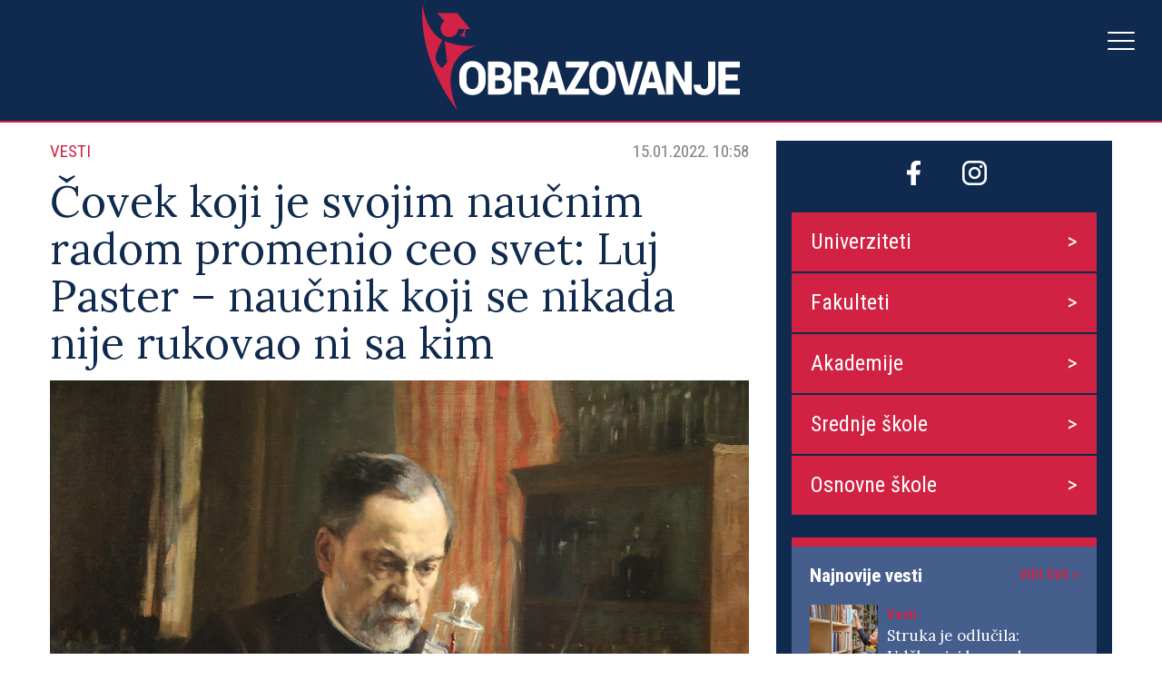

--- FILE ---
content_type: text/html; charset=UTF-8
request_url: https://obrazovanje.srbijadanas.com/covek-koji-je-svojim-naucnim-radom-promenio-ceo-svet-luj-paster-naucnik-koji-se-nikada-nije-rukovao-ni-sa-kim/
body_size: 10815
content:
<!DOCTYPE html>
<html lang="sr">
<head>
<meta charset="UTF-8">
<meta name="viewport" content="width=device-width, initial-scale=1, maximum-scale=1, user-scalable=0">
<link rel="preconnect" href="https://fonts.gstatic.com">
<link href="https://fonts.googleapis.com/css2?family=Lora:wght@400;700&family=Roboto+Condensed:wght@400;700&display=swap" rel="stylesheet">
<title>Čovek koji je svojim naučnim radom promenio ceo svet: Luj Paster &#8211; naučnik koji se nikada nije rukovao ni sa kim</title>
<meta name='robots' content='index, follow, max-image-preview:large, max-snippet:-1, max-video-preview:-1' />
<!-- This site is optimized with the Yoast SEO plugin v17.2.1 - https://yoast.com/wordpress/plugins/seo/ -->
<link rel="canonical" href="https://obrazovanje.srbijadanas.com/covek-koji-je-svojim-naucnim-radom-promenio-ceo-svet-luj-paster-naucnik-koji-se-nikada-nije-rukovao-ni-sa-kim/" />
<meta property="og:locale" content="en_US" />
<meta property="og:type" content="article" />
<meta property="og:title" content="Čovek koji je svojim naučnim radom promenio ceo svet: Luj Paster - naučnik koji se nikada nije rukovao ni sa kim - Obrazovanje" />
<meta property="og:description" content="Francuski mikrobiolog i hemičar Luj Paster, pronalazač vakcine protiv besnila se smatra jednim od najistaknutijih osnivača medicinske mikrobiologije. Njegov naučni doprinos veoma je poznat širom sveta i proučava se na svim fakultetima koji u svojoj naučnoj delatnosti imaju oblast medicinske mikrobiologije. Donosimo vam 12 stvari o ovom velikom naučniku koje su važne i za sadašnje [&hellip;]" />
<meta property="og:url" content="https://obrazovanje.srbijadanas.com/covek-koji-je-svojim-naucnim-radom-promenio-ceo-svet-luj-paster-naucnik-koji-se-nikada-nije-rukovao-ni-sa-kim/" />
<meta property="og:site_name" content="Obrazovanje" />
<meta property="article:published_time" content="2022-01-15T09:58:23+00:00" />
<meta property="article:modified_time" content="2022-01-17T14:58:34+00:00" />
<meta property="og:image" content="https://obrazovanje.srbijadanas.com/wp-content/uploads/2022/01/profimedia-0285002991.jpg" />
<meta property="og:image:width" content="1250" />
<meta property="og:image:height" content="833" />
<meta name="twitter:card" content="summary_large_image" />
<meta name="twitter:label1" content="Written by" />
<meta name="twitter:data1" content="admin_obrazovanje" />
<meta name="twitter:label2" content="Est. reading time" />
<meta name="twitter:data2" content="2 minutes" />
<script type="application/ld+json" class="yoast-schema-graph">{"@context":"https://schema.org","@graph":[{"@type":"WebSite","@id":"https://obrazovanje.srbijadanas.com/#website","url":"https://obrazovanje.srbijadanas.com/","name":"Obrazovanje","description":"Just another WordPress site","potentialAction":[{"@type":"SearchAction","target":{"@type":"EntryPoint","urlTemplate":"https://obrazovanje.srbijadanas.com/?s={search_term_string}"},"query-input":"required name=search_term_string"}],"inLanguage":"en-US"},{"@type":"ImageObject","@id":"https://obrazovanje.srbijadanas.com/covek-koji-je-svojim-naucnim-radom-promenio-ceo-svet-luj-paster-naucnik-koji-se-nikada-nije-rukovao-ni-sa-kim/#primaryimage","inLanguage":"en-US","url":"https://obrazovanje.srbijadanas.com/wp-content/uploads/2022/01/profimedia-0285002991.jpg","contentUrl":"https://obrazovanje.srbijadanas.com/wp-content/uploads/2022/01/profimedia-0285002991.jpg","width":1250,"height":833,"caption":"Foto: Profimedia/Ilustracija"},{"@type":"WebPage","@id":"https://obrazovanje.srbijadanas.com/covek-koji-je-svojim-naucnim-radom-promenio-ceo-svet-luj-paster-naucnik-koji-se-nikada-nije-rukovao-ni-sa-kim/#webpage","url":"https://obrazovanje.srbijadanas.com/covek-koji-je-svojim-naucnim-radom-promenio-ceo-svet-luj-paster-naucnik-koji-se-nikada-nije-rukovao-ni-sa-kim/","name":"\u010covek koji je svojim nau\u010dnim radom promenio ceo svet: Luj Paster - nau\u010dnik koji se nikada nije rukovao ni sa kim - Obrazovanje","isPartOf":{"@id":"https://obrazovanje.srbijadanas.com/#website"},"primaryImageOfPage":{"@id":"https://obrazovanje.srbijadanas.com/covek-koji-je-svojim-naucnim-radom-promenio-ceo-svet-luj-paster-naucnik-koji-se-nikada-nije-rukovao-ni-sa-kim/#primaryimage"},"datePublished":"2022-01-15T09:58:23+00:00","dateModified":"2022-01-17T14:58:34+00:00","author":{"@id":"https://obrazovanje.srbijadanas.com/#/schema/person/447db486352bd5e444e29c1edb155b3c"},"breadcrumb":{"@id":"https://obrazovanje.srbijadanas.com/covek-koji-je-svojim-naucnim-radom-promenio-ceo-svet-luj-paster-naucnik-koji-se-nikada-nije-rukovao-ni-sa-kim/#breadcrumb"},"inLanguage":"en-US","potentialAction":[{"@type":"ReadAction","target":["https://obrazovanje.srbijadanas.com/covek-koji-je-svojim-naucnim-radom-promenio-ceo-svet-luj-paster-naucnik-koji-se-nikada-nije-rukovao-ni-sa-kim/"]}]},{"@type":"BreadcrumbList","@id":"https://obrazovanje.srbijadanas.com/covek-koji-je-svojim-naucnim-radom-promenio-ceo-svet-luj-paster-naucnik-koji-se-nikada-nije-rukovao-ni-sa-kim/#breadcrumb","itemListElement":[{"@type":"ListItem","position":1,"name":"Home","item":"https://obrazovanje.srbijadanas.com/"},{"@type":"ListItem","position":2,"name":"\u010covek koji je svojim nau\u010dnim radom promenio ceo svet: Luj Paster &#8211; nau\u010dnik koji se nikada nije rukovao ni sa kim"}]},{"@type":"Person","@id":"https://obrazovanje.srbijadanas.com/#/schema/person/447db486352bd5e444e29c1edb155b3c","name":"admin_obrazovanje","image":{"@type":"ImageObject","@id":"https://obrazovanje.srbijadanas.com/#personlogo","inLanguage":"en-US","url":"https://secure.gravatar.com/avatar/60073a5a58497f1b8aeb50954450e76b?s=96&d=mm&r=g","contentUrl":"https://secure.gravatar.com/avatar/60073a5a58497f1b8aeb50954450e76b?s=96&d=mm&r=g","caption":"admin_obrazovanje"},"sameAs":["http://94.130.107.106"],"url":"https://obrazovanje.srbijadanas.com/author/admin_obrazovanje/"}]}</script>
<!-- / Yoast SEO plugin. -->
<link rel='dns-prefetch' href='//obrazovanje.srbijadanas.com' />
<link rel="alternate" type="application/rss+xml" title="Obrazovanje &raquo; Čovek koji je svojim naučnim radom promenio ceo svet: Luj Paster &#8211; naučnik koji se nikada nije rukovao ni sa kim Comments Feed" href="https://obrazovanje.srbijadanas.com/covek-koji-je-svojim-naucnim-radom-promenio-ceo-svet-luj-paster-naucnik-koji-se-nikada-nije-rukovao-ni-sa-kim/feed/" />
<!-- <link rel='stylesheet' id='wp-block-library-css' href='https://obrazovanje.srbijadanas.com/wp-includes/css/dist/block-library/style.min.css?ver=6.5.2' type='text/css' media='all' /> -->
<link rel="stylesheet" type="text/css" href="//obrazovanje.srbijadanas.com/wp-content/cache/wpfc-minified/mox7wrl4/4m0cc.css" media="all"/>
<style id='classic-theme-styles-inline-css' type='text/css'>
/*! This file is auto-generated */
.wp-block-button__link{color:#fff;background-color:#32373c;border-radius:9999px;box-shadow:none;text-decoration:none;padding:calc(.667em + 2px) calc(1.333em + 2px);font-size:1.125em}.wp-block-file__button{background:#32373c;color:#fff;text-decoration:none}
</style>
<style id='global-styles-inline-css' type='text/css'>
body{--wp--preset--color--black: #000000;--wp--preset--color--cyan-bluish-gray: #abb8c3;--wp--preset--color--white: #ffffff;--wp--preset--color--pale-pink: #f78da7;--wp--preset--color--vivid-red: #cf2e2e;--wp--preset--color--luminous-vivid-orange: #ff6900;--wp--preset--color--luminous-vivid-amber: #fcb900;--wp--preset--color--light-green-cyan: #7bdcb5;--wp--preset--color--vivid-green-cyan: #00d084;--wp--preset--color--pale-cyan-blue: #8ed1fc;--wp--preset--color--vivid-cyan-blue: #0693e3;--wp--preset--color--vivid-purple: #9b51e0;--wp--preset--gradient--vivid-cyan-blue-to-vivid-purple: linear-gradient(135deg,rgba(6,147,227,1) 0%,rgb(155,81,224) 100%);--wp--preset--gradient--light-green-cyan-to-vivid-green-cyan: linear-gradient(135deg,rgb(122,220,180) 0%,rgb(0,208,130) 100%);--wp--preset--gradient--luminous-vivid-amber-to-luminous-vivid-orange: linear-gradient(135deg,rgba(252,185,0,1) 0%,rgba(255,105,0,1) 100%);--wp--preset--gradient--luminous-vivid-orange-to-vivid-red: linear-gradient(135deg,rgba(255,105,0,1) 0%,rgb(207,46,46) 100%);--wp--preset--gradient--very-light-gray-to-cyan-bluish-gray: linear-gradient(135deg,rgb(238,238,238) 0%,rgb(169,184,195) 100%);--wp--preset--gradient--cool-to-warm-spectrum: linear-gradient(135deg,rgb(74,234,220) 0%,rgb(151,120,209) 20%,rgb(207,42,186) 40%,rgb(238,44,130) 60%,rgb(251,105,98) 80%,rgb(254,248,76) 100%);--wp--preset--gradient--blush-light-purple: linear-gradient(135deg,rgb(255,206,236) 0%,rgb(152,150,240) 100%);--wp--preset--gradient--blush-bordeaux: linear-gradient(135deg,rgb(254,205,165) 0%,rgb(254,45,45) 50%,rgb(107,0,62) 100%);--wp--preset--gradient--luminous-dusk: linear-gradient(135deg,rgb(255,203,112) 0%,rgb(199,81,192) 50%,rgb(65,88,208) 100%);--wp--preset--gradient--pale-ocean: linear-gradient(135deg,rgb(255,245,203) 0%,rgb(182,227,212) 50%,rgb(51,167,181) 100%);--wp--preset--gradient--electric-grass: linear-gradient(135deg,rgb(202,248,128) 0%,rgb(113,206,126) 100%);--wp--preset--gradient--midnight: linear-gradient(135deg,rgb(2,3,129) 0%,rgb(40,116,252) 100%);--wp--preset--font-size--small: 13px;--wp--preset--font-size--medium: 20px;--wp--preset--font-size--large: 36px;--wp--preset--font-size--x-large: 42px;--wp--preset--spacing--20: 0.44rem;--wp--preset--spacing--30: 0.67rem;--wp--preset--spacing--40: 1rem;--wp--preset--spacing--50: 1.5rem;--wp--preset--spacing--60: 2.25rem;--wp--preset--spacing--70: 3.38rem;--wp--preset--spacing--80: 5.06rem;--wp--preset--shadow--natural: 6px 6px 9px rgba(0, 0, 0, 0.2);--wp--preset--shadow--deep: 12px 12px 50px rgba(0, 0, 0, 0.4);--wp--preset--shadow--sharp: 6px 6px 0px rgba(0, 0, 0, 0.2);--wp--preset--shadow--outlined: 6px 6px 0px -3px rgba(255, 255, 255, 1), 6px 6px rgba(0, 0, 0, 1);--wp--preset--shadow--crisp: 6px 6px 0px rgba(0, 0, 0, 1);}:where(.is-layout-flex){gap: 0.5em;}:where(.is-layout-grid){gap: 0.5em;}body .is-layout-flow > .alignleft{float: left;margin-inline-start: 0;margin-inline-end: 2em;}body .is-layout-flow > .alignright{float: right;margin-inline-start: 2em;margin-inline-end: 0;}body .is-layout-flow > .aligncenter{margin-left: auto !important;margin-right: auto !important;}body .is-layout-constrained > .alignleft{float: left;margin-inline-start: 0;margin-inline-end: 2em;}body .is-layout-constrained > .alignright{float: right;margin-inline-start: 2em;margin-inline-end: 0;}body .is-layout-constrained > .aligncenter{margin-left: auto !important;margin-right: auto !important;}body .is-layout-constrained > :where(:not(.alignleft):not(.alignright):not(.alignfull)){max-width: var(--wp--style--global--content-size);margin-left: auto !important;margin-right: auto !important;}body .is-layout-constrained > .alignwide{max-width: var(--wp--style--global--wide-size);}body .is-layout-flex{display: flex;}body .is-layout-flex{flex-wrap: wrap;align-items: center;}body .is-layout-flex > *{margin: 0;}body .is-layout-grid{display: grid;}body .is-layout-grid > *{margin: 0;}:where(.wp-block-columns.is-layout-flex){gap: 2em;}:where(.wp-block-columns.is-layout-grid){gap: 2em;}:where(.wp-block-post-template.is-layout-flex){gap: 1.25em;}:where(.wp-block-post-template.is-layout-grid){gap: 1.25em;}.has-black-color{color: var(--wp--preset--color--black) !important;}.has-cyan-bluish-gray-color{color: var(--wp--preset--color--cyan-bluish-gray) !important;}.has-white-color{color: var(--wp--preset--color--white) !important;}.has-pale-pink-color{color: var(--wp--preset--color--pale-pink) !important;}.has-vivid-red-color{color: var(--wp--preset--color--vivid-red) !important;}.has-luminous-vivid-orange-color{color: var(--wp--preset--color--luminous-vivid-orange) !important;}.has-luminous-vivid-amber-color{color: var(--wp--preset--color--luminous-vivid-amber) !important;}.has-light-green-cyan-color{color: var(--wp--preset--color--light-green-cyan) !important;}.has-vivid-green-cyan-color{color: var(--wp--preset--color--vivid-green-cyan) !important;}.has-pale-cyan-blue-color{color: var(--wp--preset--color--pale-cyan-blue) !important;}.has-vivid-cyan-blue-color{color: var(--wp--preset--color--vivid-cyan-blue) !important;}.has-vivid-purple-color{color: var(--wp--preset--color--vivid-purple) !important;}.has-black-background-color{background-color: var(--wp--preset--color--black) !important;}.has-cyan-bluish-gray-background-color{background-color: var(--wp--preset--color--cyan-bluish-gray) !important;}.has-white-background-color{background-color: var(--wp--preset--color--white) !important;}.has-pale-pink-background-color{background-color: var(--wp--preset--color--pale-pink) !important;}.has-vivid-red-background-color{background-color: var(--wp--preset--color--vivid-red) !important;}.has-luminous-vivid-orange-background-color{background-color: var(--wp--preset--color--luminous-vivid-orange) !important;}.has-luminous-vivid-amber-background-color{background-color: var(--wp--preset--color--luminous-vivid-amber) !important;}.has-light-green-cyan-background-color{background-color: var(--wp--preset--color--light-green-cyan) !important;}.has-vivid-green-cyan-background-color{background-color: var(--wp--preset--color--vivid-green-cyan) !important;}.has-pale-cyan-blue-background-color{background-color: var(--wp--preset--color--pale-cyan-blue) !important;}.has-vivid-cyan-blue-background-color{background-color: var(--wp--preset--color--vivid-cyan-blue) !important;}.has-vivid-purple-background-color{background-color: var(--wp--preset--color--vivid-purple) !important;}.has-black-border-color{border-color: var(--wp--preset--color--black) !important;}.has-cyan-bluish-gray-border-color{border-color: var(--wp--preset--color--cyan-bluish-gray) !important;}.has-white-border-color{border-color: var(--wp--preset--color--white) !important;}.has-pale-pink-border-color{border-color: var(--wp--preset--color--pale-pink) !important;}.has-vivid-red-border-color{border-color: var(--wp--preset--color--vivid-red) !important;}.has-luminous-vivid-orange-border-color{border-color: var(--wp--preset--color--luminous-vivid-orange) !important;}.has-luminous-vivid-amber-border-color{border-color: var(--wp--preset--color--luminous-vivid-amber) !important;}.has-light-green-cyan-border-color{border-color: var(--wp--preset--color--light-green-cyan) !important;}.has-vivid-green-cyan-border-color{border-color: var(--wp--preset--color--vivid-green-cyan) !important;}.has-pale-cyan-blue-border-color{border-color: var(--wp--preset--color--pale-cyan-blue) !important;}.has-vivid-cyan-blue-border-color{border-color: var(--wp--preset--color--vivid-cyan-blue) !important;}.has-vivid-purple-border-color{border-color: var(--wp--preset--color--vivid-purple) !important;}.has-vivid-cyan-blue-to-vivid-purple-gradient-background{background: var(--wp--preset--gradient--vivid-cyan-blue-to-vivid-purple) !important;}.has-light-green-cyan-to-vivid-green-cyan-gradient-background{background: var(--wp--preset--gradient--light-green-cyan-to-vivid-green-cyan) !important;}.has-luminous-vivid-amber-to-luminous-vivid-orange-gradient-background{background: var(--wp--preset--gradient--luminous-vivid-amber-to-luminous-vivid-orange) !important;}.has-luminous-vivid-orange-to-vivid-red-gradient-background{background: var(--wp--preset--gradient--luminous-vivid-orange-to-vivid-red) !important;}.has-very-light-gray-to-cyan-bluish-gray-gradient-background{background: var(--wp--preset--gradient--very-light-gray-to-cyan-bluish-gray) !important;}.has-cool-to-warm-spectrum-gradient-background{background: var(--wp--preset--gradient--cool-to-warm-spectrum) !important;}.has-blush-light-purple-gradient-background{background: var(--wp--preset--gradient--blush-light-purple) !important;}.has-blush-bordeaux-gradient-background{background: var(--wp--preset--gradient--blush-bordeaux) !important;}.has-luminous-dusk-gradient-background{background: var(--wp--preset--gradient--luminous-dusk) !important;}.has-pale-ocean-gradient-background{background: var(--wp--preset--gradient--pale-ocean) !important;}.has-electric-grass-gradient-background{background: var(--wp--preset--gradient--electric-grass) !important;}.has-midnight-gradient-background{background: var(--wp--preset--gradient--midnight) !important;}.has-small-font-size{font-size: var(--wp--preset--font-size--small) !important;}.has-medium-font-size{font-size: var(--wp--preset--font-size--medium) !important;}.has-large-font-size{font-size: var(--wp--preset--font-size--large) !important;}.has-x-large-font-size{font-size: var(--wp--preset--font-size--x-large) !important;}
.wp-block-navigation a:where(:not(.wp-element-button)){color: inherit;}
:where(.wp-block-post-template.is-layout-flex){gap: 1.25em;}:where(.wp-block-post-template.is-layout-grid){gap: 1.25em;}
:where(.wp-block-columns.is-layout-flex){gap: 2em;}:where(.wp-block-columns.is-layout-grid){gap: 2em;}
.wp-block-pullquote{font-size: 1.5em;line-height: 1.6;}
</style>
<!-- <link rel='stylesheet' id='styles-css' href='https://obrazovanje.srbijadanas.com/wp-content/themes/obrazovanje/css/styles.css?ver=1.1' type='text/css' media='all' /> -->
<!-- <link rel='stylesheet' id='slick-css' href='https://obrazovanje.srbijadanas.com/wp-content/themes/obrazovanje/css/slick.css?ver=1.1' type='text/css' media='all' /> -->
<!-- <link rel='stylesheet' id='fancy-css' href='https://obrazovanje.srbijadanas.com/wp-content/themes/obrazovanje/css/fancybox.css?ver=1.1' type='text/css' media='all' /> -->
<link rel="stylesheet" type="text/css" href="//obrazovanje.srbijadanas.com/wp-content/cache/wpfc-minified/m7yeay08/2dwza.css" media="all"/>
<script type="text/javascript" src="https://obrazovanje.srbijadanas.com/wp-includes/js/jquery/jquery.min.js?ver=3.7.1" id="jquery-core-js"></script>
<script type="text/javascript" src="https://obrazovanje.srbijadanas.com/wp-includes/js/jquery/jquery-migrate.min.js?ver=3.4.1" id="jquery-migrate-js"></script>
<link rel="https://api.w.org/" href="https://obrazovanje.srbijadanas.com/wp-json/" /><link rel="alternate" type="application/json" href="https://obrazovanje.srbijadanas.com/wp-json/wp/v2/posts/5486" /><link rel="EditURI" type="application/rsd+xml" title="RSD" href="https://obrazovanje.srbijadanas.com/xmlrpc.php?rsd" />
<meta name="generator" content="WordPress 6.5.2" />
<link rel='shortlink' href='https://obrazovanje.srbijadanas.com/?p=5486' />
<link rel="alternate" type="application/json+oembed" href="https://obrazovanje.srbijadanas.com/wp-json/oembed/1.0/embed?url=https%3A%2F%2Fobrazovanje.srbijadanas.com%2Fcovek-koji-je-svojim-naucnim-radom-promenio-ceo-svet-luj-paster-naucnik-koji-se-nikada-nije-rukovao-ni-sa-kim%2F" />
<link rel="alternate" type="text/xml+oembed" href="https://obrazovanje.srbijadanas.com/wp-json/oembed/1.0/embed?url=https%3A%2F%2Fobrazovanje.srbijadanas.com%2Fcovek-koji-je-svojim-naucnim-radom-promenio-ceo-svet-luj-paster-naucnik-koji-se-nikada-nije-rukovao-ni-sa-kim%2F&#038;format=xml" />
<!-- GA Google Analytics @ https://m0n.co/ga -->
<script async src="https://www.googletagmanager.com/gtag/js?id=UA-50329518-1"></script>
<script>
window.dataLayer = window.dataLayer || [];
function gtag(){dataLayer.push(arguments);}
gtag('js', new Date());
gtag('config', 'UA-50329518-1');
</script>
<script>
document.documentElement.className = document.documentElement.className.replace( 'no-js', 'js' );
</script>
<style>
.no-js img.lazyload { display: none; }
figure.wp-block-image img.lazyloading { min-width: 150px; }
.lazyload, .lazyloading { opacity: 0; }
.lazyloaded {
opacity: 1;
transition: opacity 400ms;
transition-delay: 0ms;
}
</style>
<style type="text/css" id="wp-custom-css">
.main-site-link {
display: block;
margin: 0 auto 20px;
width: 150px;
}
@media (min-width: 1460px) {
#header #header-menu {
margin-left: 20px !important;
margin-top: 0;
display: flex;
align-items: center;
}
.main-site-link {
margin-bottom: 0;
max-width: 100px;
margin-left: 20px;
}
#header .container {
display: flex;
align-items: center;
}
#header-logo img {
max-width: 250px;
}
}		</style>
<script>
if (window.innerWidth > 1024) {
var aklawidgets = ['g7kgODv','bkNMGJV','sdside1'];
} else {
var aklawidgets = ['MLWeczy','bkNMGJV'];
}
</script>
<script async src="https://s.aklamator.com/i/w.js"></script>
<!-- (C)2000-2021 Gemius SA - gemiusPrism  / srbijadanas.com/Obrazovanje -->
<script type="text/javascript">
<!--//--><![CDATA[//><!--
var pp_gemius_identifier = 'cjHq74tFmyTDNvaiUAK2NmXFDfXBfk_DIigBrkJHu0T.l7';
// lines below shouldn't be edited
function gemius_pending(i) { window[i] = window[i] || function() {var x = window[i+'_pdata'] = window[i+'_pdata'] || []; x[x.length]=arguments;};};gemius_pending('gemius_hit'); gemius_pending('gemius_event'); gemius_pending('pp_gemius_hit'); gemius_pending('pp_gemius_event');(function(d,t) {try {var gt=d.createElement(t),s=d.getElementsByTagName(t)[0],l='http'+((location.protocol=='https:')?'s':''); gt.setAttribute('async','async');gt.setAttribute('defer','defer'); gt.src=l+'://gars.hit.gemius.pl/xgemius.js'; s.parentNode.insertBefore(gt,s);} catch (e) {}})(document,'script');
//--><!]]>
</script>
</head>
<body data-rsssl=1 class="post-template-default single single-post postid-5486 single-format-standard">
<div id="fb-root"></div>
<script async defer crossorigin="anonymous" src="https://connect.facebook.net/en_US/sdk.js#xfbml=1&version=v11.0&appId=205171036331332&autoLogAppEvents=1" nonce="oeDRBqQv"></script>
<div id="header">
<div class="container">
<div id="header-logo">
<a href="https://obrazovanje.srbijadanas.com"><img  data-src='https://obrazovanje.srbijadanas.com/wp-content/uploads/2021/05/logo-obrazovanje.png' class='lazyload' src='[data-uri]'><noscript><img src="https://obrazovanje.srbijadanas.com/wp-content/uploads/2021/05/logo-obrazovanje.png"></noscript></a>
</div>
<div id="header-menu">
<div class="menu-header-container"><ul id="menu-header" class="menu"><li id="menu-item-23" class="menu-item menu-item-type-custom menu-item-object-custom menu-item-23"><a href="/">Naslovna</a></li>
<li id="menu-item-239" class="menu-item menu-item-type-post_type menu-item-object-page menu-item-239"><a href="https://obrazovanje.srbijadanas.com/vesti/">Vesti</a></li>
<li id="menu-item-171" class="menu-item menu-item-type-post_type menu-item-object-page menu-item-171"><a href="https://obrazovanje.srbijadanas.com/univerziteti-u-srbiji/">Univerziteti</a></li>
<li id="menu-item-170" class="menu-item menu-item-type-post_type menu-item-object-page menu-item-170"><a href="https://obrazovanje.srbijadanas.com/fakulteti-u-srbiji/">Fakulteti</a></li>
<li id="menu-item-169" class="menu-item menu-item-type-post_type menu-item-object-page menu-item-169"><a href="https://obrazovanje.srbijadanas.com/akademije-u-srbiji/">Akademije</a></li>
<li id="menu-item-226" class="menu-item menu-item-type-post_type menu-item-object-page menu-item-226"><a href="https://obrazovanje.srbijadanas.com/srednje-skole-u-srbiji/">Srednje škole</a></li>
<li id="menu-item-227" class="menu-item menu-item-type-post_type menu-item-object-page menu-item-227"><a href="https://obrazovanje.srbijadanas.com/osnovne-skole-u-srbiji/">Osnovne škole</a></li>
<li id="menu-item-238" class="menu-item menu-item-type-post_type menu-item-object-page menu-item-238"><a href="https://obrazovanje.srbijadanas.com/zakoni/">Zakoni</a></li>
<li id="menu-item-237" class="menu-item menu-item-type-post_type menu-item-object-page menu-item-237"><a href="https://obrazovanje.srbijadanas.com/institucije/">Institucije</a></li>
</ul></div>            <a href="https://www.srbijadanas.com" class="main-site-link">
<img  alt="SrbijaDanas logo" data-src="https://obrazovanje.srbijadanas.com/wp-content/themes/obrazovanje/img/SD-Logo.png" class="lazyload" src="[data-uri]"><noscript><img src="https://obrazovanje.srbijadanas.com/wp-content/themes/obrazovanje/img/SD-Logo.png" alt="SrbijaDanas logo"></noscript>
</a>
</div>
<div id="hamburger">
<span></span>
<span></span>
<span></span>
</div>
</div>
</div><div id="content" class="container single-blog">
<div class="row">
<div class="col-8">
<div id="news-top">Vesti<span>15.01.2022. 10:58</span></div>
<h1>Čovek koji je svojim naučnim radom promenio ceo svet: Luj Paster &#8211; naučnik koji se nikada nije rukovao ni sa kim</h1>
<div id="featured-image">
<img width="1250" height="833"   alt="Luj Paster" decoding="async" fetchpriority="high" data-srcset="https://obrazovanje.srbijadanas.com/wp-content/uploads/2022/01/profimedia-0285002991.jpg 1250w, https://obrazovanje.srbijadanas.com/wp-content/uploads/2022/01/profimedia-0285002991-300x200.jpg 300w, https://obrazovanje.srbijadanas.com/wp-content/uploads/2022/01/profimedia-0285002991-1024x682.jpg 1024w, https://obrazovanje.srbijadanas.com/wp-content/uploads/2022/01/profimedia-0285002991-768x512.jpg 768w"  data-src="https://obrazovanje.srbijadanas.com/wp-content/uploads/2022/01/profimedia-0285002991.jpg" data-sizes="(max-width: 1250px) 100vw, 1250px" class="attachment-post-thumbnail size-post-thumbnail wp-post-image lazyload" src="[data-uri]" /><noscript><img width="1250" height="833" src="https://obrazovanje.srbijadanas.com/wp-content/uploads/2022/01/profimedia-0285002991.jpg" class="attachment-post-thumbnail size-post-thumbnail wp-post-image" alt="Luj Paster" decoding="async" fetchpriority="high" srcset="https://obrazovanje.srbijadanas.com/wp-content/uploads/2022/01/profimedia-0285002991.jpg 1250w, https://obrazovanje.srbijadanas.com/wp-content/uploads/2022/01/profimedia-0285002991-300x200.jpg 300w, https://obrazovanje.srbijadanas.com/wp-content/uploads/2022/01/profimedia-0285002991-1024x682.jpg 1024w, https://obrazovanje.srbijadanas.com/wp-content/uploads/2022/01/profimedia-0285002991-768x512.jpg 768w" sizes="(max-width: 1250px) 100vw, 1250px" /></noscript>Foto: Profimedia/Ilustracija            </div>
<div id="the-content"><p>Francuski mikrobiolog i hemičar Luj Paster, pronalazač vakcine protiv besnila se smatra jednim od najistaknutijih osnivača medicinske mikrobiologije. Njegov naučni doprinos veoma je poznat širom sveta i proučava se na svim fakultetima koji u svojoj naučnoj delatnosti imaju oblast medicinske mikrobiologije. Donosimo vam 12 stvari o ovom velikom naučniku koje su važne i za sadašnje naučnike i svet u celini:</p>
<div class="first-letter">
<p><strong>1.</strong><strong>Luj Paster</strong> je najpoznatiji po izumu <strong>pasterizacije</strong>, koja se koristi u konzerviranju napitaka i hrane i pomaže smanjenju mikroorganizama koji mogu da izazovu oboljenje. Pasterizacija ne utiče na kvalitet i ukus namirnica, a danas je ovaj postupak rasprostranjen po čitavom svetu.</p>
</div>
<p><strong>2.</strong> Njegov rad je uključivao i proboj u polje <strong>hemije</strong>, a bio je i profesor hemije na Univerzitetu u Strazburu. Prvi je otkrio <strong>asimetriju kristala</strong> na primeru vinske kiseline.</p>
<p><strong>3.</strong> Paster je 1848. godine spoznao koncept <em>levoruk</em> i <em>desnoruk </em>otkrivši da skoro svaki živi organizam ima molekule u svom telu, koji se rotiraju u nekom od ovih pravaca. Naime, on je razdvojio levi i desni kristalni oblik kako bi formirao dve vrste kristala: u rastvoru je jedna forma rotirala svetlost na levo, a druga na desno.</p>
<p><strong>4.</strong> Preživeo je težak <strong>moždani udar</strong> 1868. godine s posledicama parcijalne paralize, ali ga to nije sprečilo da nastavi s istraživanjima u narednim godinama.</p>
<p><strong>5</strong>. Proučavao je imuni sistem i vakcinaciju kroz proučavanje pileće kolere i ostalih bolesti, a <strong>prva vakcina</strong> koju je otkrio bila je upravo protiv pileće kolere 1879. godine.</p>
<div id="attachment_5488" style="width: 843px" class="wp-caption alignnone"><img decoding="async" aria-describedby="caption-attachment-5488"   alt="Luj Paster" width="833" height="1250" data-srcset="https://obrazovanje.srbijadanas.com/wp-content/uploads/2022/01/profimedia-0006252648.jpg 833w, https://obrazovanje.srbijadanas.com/wp-content/uploads/2022/01/profimedia-0006252648-200x300.jpg 200w, https://obrazovanje.srbijadanas.com/wp-content/uploads/2022/01/profimedia-0006252648-682x1024.jpg 682w, https://obrazovanje.srbijadanas.com/wp-content/uploads/2022/01/profimedia-0006252648-768x1152.jpg 768w"  data-src="https://obrazovanje.srbijadanas.com/wp-content/uploads/2022/01/profimedia-0006252648.jpg" data-sizes="(max-width: 833px) 100vw, 833px" class="size-full wp-image-5488 lazyload" src="[data-uri]" /><noscript><img decoding="async" aria-describedby="caption-attachment-5488" class="size-full wp-image-5488" src="https://obrazovanje.srbijadanas.com/wp-content/uploads/2022/01/profimedia-0006252648.jpg" alt="Luj Paster" width="833" height="1250" srcset="https://obrazovanje.srbijadanas.com/wp-content/uploads/2022/01/profimedia-0006252648.jpg 833w, https://obrazovanje.srbijadanas.com/wp-content/uploads/2022/01/profimedia-0006252648-200x300.jpg 200w, https://obrazovanje.srbijadanas.com/wp-content/uploads/2022/01/profimedia-0006252648-682x1024.jpg 682w, https://obrazovanje.srbijadanas.com/wp-content/uploads/2022/01/profimedia-0006252648-768x1152.jpg 768w" sizes="(max-width: 833px) 100vw, 833px" /></noscript><p id="caption-attachment-5488" class="wp-caption-text">Foto: Profimedia/Ilustracija</p></div>
<p><strong>6.</strong>  Termin <em><strong>vakcinacija</strong></em> skovao je upravo Luj Paster. Izmislio je <strong>vakcinu protiv besnila</strong> neposredno pre smrti 1895. godine. Njegova eksperimentalna vakcina protiv besnila je isprobana na dečaku koga je ugrizao besni pas. Dečak koji bi inače podlegao posledicama ujeda je preživeo.</p>
<p><strong>7.</strong><strong>Luj Paster je istraživao i otkrio vakcine protiv kolere, difterije, kuge, besnilo, žute groznice, tuberkuloze i antraksa.</strong></p>
<p><strong>8.</strong> Mnogi od Pasterovih eksperimenata su podržavali <strong>germinativnu teoriju bolesti</strong>, koja je dokazala da su ovi mikroorgaizmi zapravo pravi uzrok mnogih bolesti. Ranije se verovalo da su bolesti spontano generisane, a tokom vremena ova teorija je prevaziđena zahvaljujući Pasteru i mnogim drugim naučnicima.</p>
<p><strong>9</strong>. Osnovao je <strong>Institut Paster </strong>u Parizu 1887. godine. Njegovi posmrtni ostaci leže u ovoj zgradi, a njegova grobnica je ukrašena opisima svih njegovih dostignuća.</p>
<p><strong>10.</strong> Nikada se nije rukovao ni sa kim, a izuzetke nije pravio čak ni kada su u pitanju članovi kraljevske porodice. Bio je prestravljen od potencijalnih bolesti koje može da dobije od ljudi s kojima dođe u kontakt.</p>
<p><strong>11</strong>. Bio je počastvovan francuskim odlikovanjem <strong><em>Legije časti</em></strong>. <em>Grand Croix </em>mu je dodelio ovo priznanje za doprinos nauci.</p>
<p><strong>12</strong>. &#8220;Nauka ne poznaje zemlju, zato što znanje pripada čovečanstvu i to je baklja koja osvetljava ceo svet&#8221;, jedan je od njegovih najpoznatijih citata.</p>
<p>&nbsp;</p>
<p>&nbsp;</p>
</div>
<div id="tags">
<div class="tag">Tagovi:</div>
<div class="tag"><a href=https://obrazovanje.srbijadanas.com/tag/luj-paster/>Luj Paster</a><span>,</span> </div><div class="tag"><a href=https://obrazovanje.srbijadanas.com/tag/medicinska-mikrobiologija/>medicinska mikrobiologija</a><span>,</span> </div>                </div>
<div id="izvor">
Izvor vesti:
Srbija Danas            </div>
<div id="share">
<div id="facebook-share">
<div class="fb-share-button" data-href="https://obrazovanje.srbijadanas.com/covek-koji-je-svojim-naucnim-radom-promenio-ceo-svet-luj-paster-naucnik-koji-se-nikada-nije-rukovao-ni-sa-kim/" data-layout="button" data-size="large"><a target="_blank" href="https://www.facebook.com/sharer/sharer.php?u=https://obrazovanje.srbijadanas.com/covek-koji-je-svojim-naucnim-radom-promenio-ceo-svet-luj-paster-naucnik-koji-se-nikada-nije-rukovao-ni-sa-kim/%2F&amp;src=sdkpreparse" class="fb-xfbml-parse-ignore">Share</a></div>
</div>
<div id="twitter-share">
<a href="https://twitter.com/share?ref_src=twsrc%5Etfw" class="twitter-share-button" data-size="large" data-show-count="false">Tweet</a><script async src="https://platform.twitter.com/widgets.js" charset="utf-8"></script>
</div>
</div>
</div>
<div class="col-4">
<div id="sidebar">
<div id="social">
<a target='_blank' href=https://www.facebook.com/obrazovanjesd><img src=https://obrazovanje.srbijadanas.com/wp-content/uploads/2021/05/facebook.png></a><a target='_blank' href=https://www.instagram.com/obrazovanje.sd><img src=https://obrazovanje.srbijadanas.com/wp-content/uploads/2021/05/instagram.png></a>                </div>
<div id="sidebar-menu"><div class="menu-sidebar-container"><ul id="menu-sidebar" class="menu"><li id="menu-item-121" class="menu-item menu-item-type-post_type menu-item-object-page menu-item-121"><a href="https://obrazovanje.srbijadanas.com/univerziteti-u-srbiji/">Univerziteti</a></li>
<li id="menu-item-168" class="menu-item menu-item-type-post_type menu-item-object-page menu-item-168"><a href="https://obrazovanje.srbijadanas.com/fakulteti-u-srbiji/">Fakulteti</a></li>
<li id="menu-item-167" class="menu-item menu-item-type-post_type menu-item-object-page menu-item-167"><a href="https://obrazovanje.srbijadanas.com/akademije-u-srbiji/">Akademije</a></li>
<li id="menu-item-224" class="menu-item menu-item-type-post_type menu-item-object-page menu-item-224"><a href="https://obrazovanje.srbijadanas.com/srednje-skole-u-srbiji/">Srednje škole</a></li>
<li id="menu-item-225" class="menu-item menu-item-type-post_type menu-item-object-page menu-item-225"><a href="https://obrazovanje.srbijadanas.com/osnovne-skole-u-srbiji/">Osnovne škole</a></li>
</ul></div></div>
<div id="latest-news">
<h2>Najnovije vesti</h2>
<a href="/vesti">Vidi sve ></a>
<div class="latest-news">
<div class="news-img">
<a href="https://obrazovanje.srbijadanas.com/struka-je-odlucila-udzbenici-bez-rodno-osetljivog-jezika/">
<img width="150" height="150"   alt="knjige" decoding="async" data-src="https://obrazovanje.srbijadanas.com/wp-content/uploads/2022/01/shutterstock_1932285068-150x150.jpg" class="attachment-thumbnail size-thumbnail wp-post-image lazyload" src="[data-uri]" /><noscript><img width="150" height="150" src="https://obrazovanje.srbijadanas.com/wp-content/uploads/2022/01/shutterstock_1932285068-150x150.jpg" class="attachment-thumbnail size-thumbnail wp-post-image" alt="knjige" decoding="async" /></noscript>                                        </a>
</div>
<div class="news-title">
<span>Vesti</span>
<a href="https://obrazovanje.srbijadanas.com/struka-je-odlucila-udzbenici-bez-rodno-osetljivog-jezika/">
Struka je odlučila: Udžbenici bez rodno osetljivog jezika!                                    </a>
</div>
</div>
<div class="latest-news">
<div class="news-img">
<a href="https://obrazovanje.srbijadanas.com/obuke-za-nastavnike-cilj-je-jacanje-kompetencija-za-inkluzivno-obrazovanje/">
<img width="150" height="150"   alt="učenje" decoding="async" data-src="https://obrazovanje.srbijadanas.com/wp-content/uploads/2022/02/shutterstock_1923637715-150x150.jpg" class="attachment-thumbnail size-thumbnail wp-post-image lazyload" src="[data-uri]" /><noscript><img width="150" height="150" src="https://obrazovanje.srbijadanas.com/wp-content/uploads/2022/02/shutterstock_1923637715-150x150.jpg" class="attachment-thumbnail size-thumbnail wp-post-image" alt="učenje" decoding="async" /></noscript>                                        </a>
</div>
<div class="news-title">
<span>Vesti</span>
<a href="https://obrazovanje.srbijadanas.com/obuke-za-nastavnike-cilj-je-jacanje-kompetencija-za-inkluzivno-obrazovanje/">
Obuke za nastavnike: Cilj je jačanje kompetencija za inkluzivno obrazovanje                                    </a>
</div>
</div>
<div class="latest-news">
<div class="news-img">
<a href="https://obrazovanje.srbijadanas.com/ruzic-nastava-na-fakultetima-krece-uzivo/">
<img width="150" height="150"   alt="učenje" decoding="async" data-src="https://obrazovanje.srbijadanas.com/wp-content/uploads/2022/01/profimedia-0168532487-150x150.jpg" class="attachment-thumbnail size-thumbnail wp-post-image lazyload" src="[data-uri]" /><noscript><img width="150" height="150" src="https://obrazovanje.srbijadanas.com/wp-content/uploads/2022/01/profimedia-0168532487-150x150.jpg" class="attachment-thumbnail size-thumbnail wp-post-image" alt="učenje" decoding="async" /></noscript>                                        </a>
</div>
<div class="news-title">
<span>Vesti</span>
<a href="https://obrazovanje.srbijadanas.com/ruzic-nastava-na-fakultetima-krece-uzivo/">
Ružić: Nastava na fakultetima kreće uživo                                    </a>
</div>
</div>
<div class="latest-news">
<div class="news-img">
<a href="https://obrazovanje.srbijadanas.com/ovo-su-najcesce-pravopisne-greske-koje-srbi-prave/">
<img width="150" height="150"   alt="test" decoding="async" data-src="https://obrazovanje.srbijadanas.com/wp-content/uploads/2022/01/shutterstock_159086540-150x150.jpg" class="attachment-thumbnail size-thumbnail wp-post-image lazyload" src="[data-uri]" /><noscript><img width="150" height="150" src="https://obrazovanje.srbijadanas.com/wp-content/uploads/2022/01/shutterstock_159086540-150x150.jpg" class="attachment-thumbnail size-thumbnail wp-post-image" alt="test" decoding="async" /></noscript>                                        </a>
</div>
<div class="news-title">
<span>Vesti</span>
<a href="https://obrazovanje.srbijadanas.com/ovo-su-najcesce-pravopisne-greske-koje-srbi-prave/">
Ovo su najčešće pravopisne greške koje Srbi prave                                    </a>
</div>
</div>
<div class="latest-news">
<div class="news-img">
<a href="https://obrazovanje.srbijadanas.com/zadatak-za-prvi-razred-zadao-muke-roditeljima-da-li-znate-da-ga-resite/">
<img width="150" height="150"   alt="škola" decoding="async" data-src="https://obrazovanje.srbijadanas.com/wp-content/uploads/2022/01/shutterstock_113231725-150x150.jpg" class="attachment-thumbnail size-thumbnail wp-post-image lazyload" src="[data-uri]" /><noscript><img width="150" height="150" src="https://obrazovanje.srbijadanas.com/wp-content/uploads/2022/01/shutterstock_113231725-150x150.jpg" class="attachment-thumbnail size-thumbnail wp-post-image" alt="škola" decoding="async" /></noscript>                                        </a>
</div>
<div class="news-title">
<span>Vesti</span>
<a href="https://obrazovanje.srbijadanas.com/zadatak-za-prvi-razred-zadao-muke-roditeljima-da-li-znate-da-ga-resite/">
Zadatak za prvi razred zadao muke roditeljima: Da li znate da ga rešite?                                    </a>
</div>
</div>
</div>
</div>
</div>
</div>
<!-- Desktop widget-->
<div id="aklag7kgODv" class="aklawidgets"></div>
<!-- Mobile widget-->
<div id="aklaMLWeczy" class="aklawidgets"></div>
</div>
<div id="footer">
<div id="footer-top">
<div class="container">
<div id="footer-menu-top"><div class="menu-header-container"><ul id="menu-header-1" class="menu"><li class="menu-item menu-item-type-custom menu-item-object-custom menu-item-23"><a href="/">Naslovna</a></li>
<li class="menu-item menu-item-type-post_type menu-item-object-page menu-item-239"><a href="https://obrazovanje.srbijadanas.com/vesti/">Vesti</a></li>
<li class="menu-item menu-item-type-post_type menu-item-object-page menu-item-171"><a href="https://obrazovanje.srbijadanas.com/univerziteti-u-srbiji/">Univerziteti</a></li>
<li class="menu-item menu-item-type-post_type menu-item-object-page menu-item-170"><a href="https://obrazovanje.srbijadanas.com/fakulteti-u-srbiji/">Fakulteti</a></li>
<li class="menu-item menu-item-type-post_type menu-item-object-page menu-item-169"><a href="https://obrazovanje.srbijadanas.com/akademije-u-srbiji/">Akademije</a></li>
<li class="menu-item menu-item-type-post_type menu-item-object-page menu-item-226"><a href="https://obrazovanje.srbijadanas.com/srednje-skole-u-srbiji/">Srednje škole</a></li>
<li class="menu-item menu-item-type-post_type menu-item-object-page menu-item-227"><a href="https://obrazovanje.srbijadanas.com/osnovne-skole-u-srbiji/">Osnovne škole</a></li>
<li class="menu-item menu-item-type-post_type menu-item-object-page menu-item-238"><a href="https://obrazovanje.srbijadanas.com/zakoni/">Zakoni</a></li>
<li class="menu-item menu-item-type-post_type menu-item-object-page menu-item-237"><a href="https://obrazovanje.srbijadanas.com/institucije/">Institucije</a></li>
</ul></div></div>
<div>
<div id="footer-logo">
<img  data-src='https://obrazovanje.srbijadanas.com/wp-content/uploads/2021/05/obrazovanje.png' class='lazyload' src='[data-uri]'><noscript><img src="https://obrazovanje.srbijadanas.com/wp-content/uploads/2021/05/obrazovanje.png"></noscript>
</div>
<div id="footer-social">
<a href=https://www.facebook.com/obrazovanjesd><img src=https://obrazovanje.srbijadanas.com/wp-content/uploads/2021/05/facebook.png></a><a href=https://www.instagram.com/obrazovanje.sd><img src=https://obrazovanje.srbijadanas.com/wp-content/uploads/2021/05/instagram.png></a>                </div>
</div>
<div class="clear"></div>
</div>
</div>
<div id="footer-bottom">
<div class="container">
<div id="footer-menu-bottom"><div class="menu-footer-container"><ul id="menu-footer" class="menu"><li id="menu-item-256" class="menu-item menu-item-type-post_type menu-item-object-page menu-item-256"><a href="https://obrazovanje.srbijadanas.com/o-nama/">O nama</a></li>
<li id="menu-item-255" class="menu-item menu-item-type-post_type menu-item-object-page menu-item-255"><a href="https://obrazovanje.srbijadanas.com/marketing/">Marketing</a></li>
<li id="menu-item-254" class="menu-item menu-item-type-post_type menu-item-object-page menu-item-254"><a href="https://obrazovanje.srbijadanas.com/impressum/">Impressum</a></li>
<li id="menu-item-253" class="menu-item menu-item-type-post_type menu-item-object-page menu-item-253"><a href="https://obrazovanje.srbijadanas.com/uslovi-koriscenja/">Uslovi korišćenja</a></li>
<li id="menu-item-2326" class="menu-item menu-item-type-post_type menu-item-object-page menu-item-privacy-policy menu-item-2326"><a rel="privacy-policy" href="https://obrazovanje.srbijadanas.com/privacy-policy/">Privacy</a></li>
<li id="menu-item-252" class="menu-item menu-item-type-post_type menu-item-object-page menu-item-252"><a href="https://obrazovanje.srbijadanas.com/kontakt/">Kontakt</a></li>
</ul></div></div>
<div id="copyright">Obrazovanje / All rights reserved 2021.</div>
<div class="clear"></div>
<a href="#" id="scroll-top">></a>
</div>
</div>
</div>
<script type="text/javascript" src="https://obrazovanje.srbijadanas.com/wp-content/themes/obrazovanje/js/custom.js?ver=1.1" id="custom-js"></script>
<script type="text/javascript" src="https://obrazovanje.srbijadanas.com/wp-content/themes/obrazovanje/js/animate.js?ver=1.1" id="animate-js"></script>
<script type="text/javascript" src="https://obrazovanje.srbijadanas.com/wp-content/themes/obrazovanje/js/slick.min.js?ver=1.1" id="slick-js"></script>
<script type="text/javascript" src="https://obrazovanje.srbijadanas.com/wp-content/themes/obrazovanje/js/fancybox.js?ver=1.1" id="fancy-js"></script>
<script type="text/javascript" src="https://obrazovanje.srbijadanas.com/wp-content/plugins/wp-smushit/app/assets/js/smush-lazy-load.min.js?ver=3.9.0" id="smush-lazy-load-js"></script>
</body>
</html><!-- WP Fastest Cache file was created in 0.05250096321106 seconds, on 13-04-24 19:11:52 --><!-- via php -->

--- FILE ---
content_type: text/css
request_url: https://obrazovanje.srbijadanas.com/wp-content/cache/wpfc-minified/m7yeay08/2dwza.css
body_size: 46705
content:
.container {
max-width: 1170px;
margin-left: auto;
margin-right: auto;
position: relative; }
@media (max-width: 1780px) {
.container {
padding: 0 25px; } }
@media (max-width: 991px) {
.container {
padding: 0 30px; } }
.row {
position: relative;
width: 100%; }
.row [class^="col"] {
float: left;
min-height: 1px; }
.row [class^="col"]:first-child {
margin-left: 0; }
.row [class^="col"]:last-child {
margin-right: 0; }
.row::after {
content: "";
display: table;
clear: both; }
.col-1,
.col-2,
.col-25,
.col-3,
.col-4,
.col-5,
.col-6,
.col-7,
.col-8,
.col-9,
.col-10,
.col-11,
.col-12 {
width: 100%; }
.hidden-sm {
display: none; }
@media (min-width: 992px) {
.col-1 {
width: 8.33333%; }
.col-2 {
width: 16.66667%; }
.col-25 {
width: 20%; }
.col-3 {
width: 25%; }
.col-4 {
width: 33.33333%; }
.col-5 {
width: 41.66667%; }
.col-6 {
width: 50%; }
.col-7 {
width: 58.33333%; }
.col-8 {
width: 66.66667%; }
.col-9 {
width: 75%; }
.col-10 {
width: 83.33333%; }
.col-11 {
width: 91.66667%; }
.col-12 {
width: 100%; }
.hidden-sm {
display: block; } }
* {
margin: 0;
padding: 0; }
*:focus {
outline: none !important; }
html {
overflow-x: hidden;
scroll-behavior: smooth; }
html.open {
overflow: hidden; }
body {
font-size: 18px;
line-height: 28px;
color: #000000;
font-family: 'Lora', serif;
text-rendering: optimizeLegibility;
-webkit-font-smoothing: antialiased;
overflow-x: hidden; }
@media (max-width: 991px) {
body {
font-size: 15px;
line-height: 24px; } }
h1 {
font-size: 48px;
line-height: 52px;
display: inline-block;
font-weight: 400;
margin-bottom: 15px;
color: #0f2a4e; }
@media (max-width: 991px) {
h1 {
font-size: 28px;
line-height: 32px; } }
h2 {
font-size: 36px;
line-height: 43px;
font-weight: 400; }
@media (max-width: 991px) {
h2 {
font-size: 24px;
line-height: 27px; } }
h3 {
font-size: 24px;
line-height: 27px; }
@media (max-width: 991px) {
h3 {
font-size: 18px;
line-height: 21px; } }
img {
max-width: 100%;
height: auto;
display: block; }
.wp-caption {
max-width: 100%; }
a {
text-decoration: none;
color: #000000; }
#header {
background: #0f2a4e;
display: inline-block;
width: 100%;
padding-top: 5px;
padding-bottom: 3px;
border-bottom: 2px #d12244 solid; }
#header .container {
max-width: 1430px; }
#header #header-logo {
float: left; }
@media (max-width: 1460px) {
#header #header-logo {
float: none;
text-align: center; }
#header #header-logo a {
display: inline-block; } }
@media (max-width: 991px) {
#header #header-logo a {
max-width: 175px; } }
#header #header-menu {
float: left;
margin-top: 70px;
margin-left: 90px; }
#header #header-menu li {
float: left;
list-style: none; }
#header #header-menu li a {
font-size: 18px;
color: #fff;
padding: 10px;
text-transform: uppercase;
font-family: 'Roboto Condensed', sans-serif;
font-weight: bold; }
#header #header-menu li.current_page_item a {
border-radius: 9px;
background: #c42540; }
@media (max-width: 1460px) {
#header #header-menu {
float: none;
display: none;
margin: 0;
margin-top: 30px; }
#header #header-menu li {
float: none;
margin-bottom: 20px;
text-align: center; } }
#content {
font-size: 19px;
line-height: 23px;
color: #636466;
margin-top: 20px; }
#content .col-8 {
padding-right: 10px;
-webkit-box-sizing: border-box;
box-sizing: border-box; }
@media (max-width: 991px) {
#content .col-8 {
padding-right: 0; } }
#content .col-8 #news-top {
font-family: 'Roboto Condensed', sans-serif;
color: #d12244;
text-transform: uppercase;
margin-bottom: 18px; }
#content .col-8 #news-top span {
float: right;
color: #020100;
opacity: .5; }
#content .col-8 #news-cat h2 {
color: #455e8b;
font-size: 28px;
line-height: 35px;
margin-bottom: 5px; }
#content .col-8 #featured-image {
margin-bottom: 25px; }
#content .col-8 h2 {
font-size: 24px;
line-height: 30px;
color: #d12244;
margin-bottom: 35px; }
#content .col-8 h3 {
color: #0f2a4e;
font-weight: bold;
font-size: 22px;
line-height: 26px; }
#content .col-8 p {
margin-bottom: 10px; }
#content .col-8 .col-6 .letter-wrap {
margin-bottom: 6px; }
#content .col-8 .col-6 .letter-wrap .letter {
font-size: 37px;
letter-spacing: 12px;
color: #fff;
display: block;
font-weight: 300;
font-family: "Roboto Condensed";
background: #e2e6ee;
padding: 12px 20px;
cursor: pointer; }
#content .col-8 .col-6 .letter-wrap .letter.open {
color: #0f2a4e; }
#content .col-8 .col-6 .letter-wrap .gradovi {
display: none;
margin: 15px 0; }
#content .col-8 .col-6 .letter-wrap .gradovi .grad a {
font-size: 15px;
line-height: 26px;
color: #0f2a4e;
font-weight: 300;
font-family: "Roboto Condensed";
padding: 0 20px;
text-transform: uppercase; }
#content .col-8 .col-6 .letter-wrap.open .letter {
color: #0f2a4e; }
@media (min-width: 992px) {
#content .col-8 .col-6:first-of-type .letter-wrap {
margin-right: 30px; } }
#content .col-4 {
padding-left: 20px;
-webkit-box-sizing: border-box;
box-sizing: border-box; }
@media (max-width: 991px) {
#content .col-4 {
padding-left: 0;
margin-top: 30px; } }
#content .col-4 #sidebar {
background: #0f2a4e;
padding: 17px; }
#content .col-4 #sidebar #social {
margin-top: 5px;
margin-bottom: 25px;
text-align: center; }
#content .col-4 #sidebar #social a {
display: inline-block;
width: 20%;
text-align: center; }
#content .col-4 #sidebar #social a img {
display: inline-block; }
#content .col-4 #sidebar #sidebar-menu {
margin-bottom: 25px; }
#content .col-4 #sidebar #sidebar-menu li {
list-style: none; }
#content .col-4 #sidebar #sidebar-menu li a {
background: #d12244;
color: #fff;
font-size: 24px;
padding: 21px;
display: block;
margin-bottom: 2px;
font-family: 'Roboto Condensed', sans-serif; }
#content .col-4 #sidebar #sidebar-menu li a::after {
content: '>';
float: right; }
#content .col-4 #sidebar #latest-news {
background: #455e8b;
border-top: 10px solid #d12244;
padding: 20px;
display: inline-block;
width: 100%;
-webkit-box-sizing: border-box;
box-sizing: border-box; }
#content .col-4 #sidebar #latest-news h2 {
font-size: 21px;
line-height: 24px;
margin-bottom: 20px;
color: #fff;
font-family: 'Roboto Condensed', sans-serif;
font-weight: bold;
float: left; }
#content .col-4 #sidebar #latest-news a {
float: right;
font-size: 15px;
text-transform: uppercase;
color: #d12244;
font-family: 'Roboto Condensed', sans-serif;
font-weight: bold; }
#content .col-4 #sidebar #latest-news .latest-news {
clear: both;
margin-bottom: 20px;
display: inline-block;
width: 100%;
-webkit-box-sizing: border-box;
box-sizing: border-box; }
#content .col-4 #sidebar #latest-news .latest-news:last-of-type {
margin-bottom: 0; }
#content .col-4 #sidebar #latest-news .latest-news .news-img {
float: left;
width: 75px;
margin-right: 10px; }
#content .col-4 #sidebar #latest-news .latest-news .news-title {
float: left;
width: 210px; }
#content .col-4 #sidebar #latest-news .latest-news .news-title span {
color: #d12244;
font-size: 15px;
display: block;
font-family: 'Roboto Condensed', sans-serif;
font-weight: bold; }
#content .col-4 #sidebar #latest-news .latest-news .news-title a {
font-family: 'Lora', serif;
font-weight: 400;
font-size: 17px;
color: #fff;
text-transform: none;
display: block;
float: none; }
#footer {
margin-top: 40px; }
#footer .container {
max-width: 1430px; }
#footer #footer-top {
background: #455e8b;
padding-top: 35px;
padding-bottom: 25px; }
@media (max-width: 991px) {
#footer #footer-top {
text-align: center; } }
#footer #footer-top #footer-menu-top {
float: right; }
@media (max-width: 991px) {
#footer #footer-top #footer-menu-top {
display: none; } }
#footer #footer-top #footer-menu-top li {
list-style: none;
display: inline-block;
margin-left: 50px; }
@media (max-width: 1300px) {
#footer #footer-top #footer-menu-top li {
margin-left: 20px; } }
#footer #footer-top #footer-menu-top li a {
font-family: 'Roboto Condensed', sans-serif;
font-weight: bold;
color: #fff;
font-size: 18px; }
#footer #footer-top #footer-logo {
max-width: 256px;
float: left; }
@media (max-width: 991px) {
#footer #footer-top #footer-logo {
display: none; } }
#footer #footer-top #footer-social {
position: absolute;
right: 85px;
bottom: 0; }
@media (max-width: 991px) {
#footer #footer-top #footer-social {
position: relative;
right: auto;
bottom: auto; } }
#footer #footer-top #footer-social a {
display: inline-block;
width: 50px;
text-align: center; }
#footer #footer-top #footer-social a img {
display: inline-block; }
#footer #footer-bottom {
background: #0f2a4e;
padding: 25px 0;
position: relative; }
#footer #footer-bottom #footer-menu-bottom {
float: left; }
@media (max-width: 991px) {
#footer #footer-bottom #footer-menu-bottom {
float: none; } }
#footer #footer-bottom #footer-menu-bottom li {
list-style: none;
display: inline-block; }
@media (max-width: 991px) {
#footer #footer-bottom #footer-menu-bottom li {
margin-bottom: 10px;
display: block; } }
#footer #footer-bottom #footer-menu-bottom li a {
font-family: 'Roboto Condensed', sans-serif;
color: #fff;
font-size: 19px;
opacity: .5;
margin-right: 30px; }
#footer #footer-bottom #copyright {
float: right;
font-family: 'Roboto Condensed', sans-serif;
color: #fff;
font-size: 19px;
opacity: .5;
margin-right: 85px; }
@media (max-width: 991px) {
#footer #footer-bottom #copyright {
text-align: center;
float: none;
margin: 0; } }
#footer #footer-bottom #scroll-top {
position: absolute;
background: #aa1634;
cursor: pointer;
bottom: 20px;
right: 0;
font-size: 20px;
line-height: 44px;
color: #ffffff;
font-weight: 400;
font-family: "Roboto Condensed";
-webkit-transform: rotate(-90deg);
-ms-transform: rotate(-90deg);
transform: rotate(-90deg);
padding: 7px 24px 7px 25px; }
@media (max-width: 991px) {
#footer #footer-bottom #scroll-top {
bottom: 40px; } }
.clear {
clear: both; }
.home #content {
margin-top: -3px; }
@media (max-width: 1460px) {
.home #content {
margin-top: 0; } }
.home #content #news-top {
padding: 25px;
background: #455e8b;
margin-bottom: 17px; }
.home #content #news-top .news-title {
padding-left: 50px;
-webkit-box-sizing: border-box;
box-sizing: border-box; }
.home #content #news-top .news-title .news-top {
font-size: 18px;
color: #d12244;
font-family: 'Roboto Condensed', sans-serif;
text-transform: uppercase; }
.home #content #news-top .news-title .news-top span {
float: right;
color: #fff;
opacity: .5; }
.home #content #news-top .news-title .news-cat {
font-size: 22px;
color: #fff;
margin-top: 35px;
margin-bottom: 65px; }
@media (max-width: 1200px) {
.home #content #news-top .news-title .news-cat {
margin-bottom: 20px; } }
@media (max-width: 991px) {
.home #content #news-top .news-title .news-cat {
margin-top: 15px; } }
.home #content #news-top .news-title a {
font-size: 35px;
letter-spacing: -1px;
line-height: 42px;
color: #ffffff;
font-weight: 400;
display: block;
margin-top: 20px; }
@media (max-width: 991px) {
.home #content #news-top .news-title a {
font-size: 30px;
line-height: 35px; } }
@media (max-width: 991px) {
.home #content #news-top .news-title {
padding-left: 0;
margin-top: 20px; } }
.home #content #news-middle .col-4 .middle-news, .home #content #news-bottom .col-4 .middle-news {
min-height: 400px; }
.home #content #news-middle .middle-news, .home #content #news-bottom .middle-news {
margin-bottom: 20px;
background: #e2e6ee; }
.home #content #news-middle .middle-news .news-img, .home #content #news-bottom .middle-news .news-img {
width: 60%;
float: left; }
@media (max-width: 991px) {
.home #content #news-middle .middle-news .news-img, .home #content #news-bottom .middle-news .news-img {
width: 100%;
float: none; } }
.home #content #news-middle .middle-news .news-title, .home #content #news-bottom .middle-news .news-title {
float: left;
width: 40%;
-webkit-box-sizing: border-box;
box-sizing: border-box; }
@media (max-width: 991px) {
.home #content #news-middle .middle-news .news-title, .home #content #news-bottom .middle-news .news-title {
width: 100%;
float: none; } }
.home #content #news-middle .middle-news .news-title .news-cat, .home #content #news-bottom .middle-news .news-title .news-cat {
background: #455e8b;
font-size: 20px;
color: #fff;
padding: 10px 20px; }
.home #content #news-middle .middle-news .news-title .news-top, .home #content #news-bottom .middle-news .news-title .news-top {
margin: 18px 20px 35px;
font-size: 16px;
color: #d12244;
text-transform: uppercase;
font-family: 'Roboto Condensed', sans-serif; }
@media (max-width: 991px) {
.home #content #news-middle .middle-news .news-title .news-top, .home #content #news-bottom .middle-news .news-title .news-top {
margin-bottom: 15px; } }
.home #content #news-middle .middle-news .news-title .news-top span, .home #content #news-bottom .middle-news .news-title .news-top span {
color: #414141;
opacity: .5;
float: right; }
.home #content #news-middle .middle-news .news-title a, .home #content #news-bottom .middle-news .news-title a {
margin: 0 20px;
color: #102a4f;
font-size: 24px;
line-height: 28px;
display: block; }
@media (max-width: 991px) {
.home #content #news-middle .middle-news .news-title a, .home #content #news-bottom .middle-news .news-title a {
height: auto;
margin-bottom: 10px;
font-size: 24px; } }
.home #content #news-middle .row .col-4, .home #content #news-bottom .row .col-4 {
padding: 0; }
.home #content #news-middle .row .col-4 .middle-news .news-cat, .home #content #news-bottom .row .col-4 .middle-news .news-cat {
background: #455e8b;
font-size: 20px;
color: #fff;
padding: 10px 20px; }
.home #content #news-middle .row .col-4 .middle-news .news-img, .home #content #news-bottom .row .col-4 .middle-news .news-img {
width: 100%;
float: none; }
.home #content #news-middle .row .col-4 .middle-news .news-title, .home #content #news-bottom .row .col-4 .middle-news .news-title {
float: none;
width: 100%;
padding: 15px 20px; }
.home #content #news-middle .row .col-4 .middle-news .news-title .news-top, .home #content #news-bottom .row .col-4 .middle-news .news-title .news-top {
margin: 0 0 20px 0; }
.home #content #news-middle .row .col-4 .middle-news .news-title a, .home #content #news-bottom .row .col-4 .middle-news .news-title a {
font-size: 20px;
line-height: 24px;
margin: 0;
width: 100%;
max-height: 146px;
overflow: hidden; }
.home #content #news-middle .row .col-4:nth-child(1), .home #content #news-bottom .row .col-4:nth-child(1) {
padding-right: 14px; }
@media (max-width: 991px) {
.home #content #news-middle .row .col-4:nth-child(1), .home #content #news-bottom .row .col-4:nth-child(1) {
padding: 0; } }
.home #content #news-middle .row .col-4:nth-child(2), .home #content #news-bottom .row .col-4:nth-child(2) {
padding-right: 7px;
padding-left: 7px; }
@media (max-width: 991px) {
.home #content #news-middle .row .col-4:nth-child(2), .home #content #news-bottom .row .col-4:nth-child(2) {
padding: 0; } }
.home #content #news-middle .row .col-4:nth-child(3), .home #content #news-bottom .row .col-4:nth-child(3) {
padding-left: 14px; }
@media (max-width: 991px) {
.home #content #news-middle .row .col-4:nth-child(3), .home #content #news-bottom .row .col-4:nth-child(3) {
padding: 0; } }
.single-univerzitet h1, .single-fakultet h1, .single-akademija h1, .single-osnovna-skola h1, .single-srednja-skola h1 {
text-transform: uppercase; }
.single-univerzitet #basic-info, .single-fakultet #basic-info, .single-akademija #basic-info, .single-osnovna-skola #basic-info, .single-srednja-skola #basic-info {
margin-bottom: 40px; }
.single-univerzitet #basic-info .col-6:first-of-type div, .single-fakultet #basic-info .col-6:first-of-type div, .single-akademija #basic-info .col-6:first-of-type div, .single-osnovna-skola #basic-info .col-6:first-of-type div, .single-srednja-skola #basic-info .col-6:first-of-type div {
padding-left: 80px;
font-size: 23px;
letter-spacing: 0px;
line-height: 25px;
color: #0f2a4e;
font-weight: 400;
font-family: "Roboto Condensed";
margin-bottom: 25px; }
.single-univerzitet #basic-info .col-6:first-of-type div#content-logo, .single-fakultet #basic-info .col-6:first-of-type div#content-logo, .single-akademija #basic-info .col-6:first-of-type div#content-logo, .single-osnovna-skola #basic-info .col-6:first-of-type div#content-logo, .single-srednja-skola #basic-info .col-6:first-of-type div#content-logo {
padding-left: 0;
margin-bottom: 40px; }
.single-univerzitet #basic-info .col-6:first-of-type div#address, .single-fakultet #basic-info .col-6:first-of-type div#address, .single-akademija #basic-info .col-6:first-of-type div#address, .single-osnovna-skola #basic-info .col-6:first-of-type div#address, .single-srednja-skola #basic-info .col-6:first-of-type div#address {
background: url(//obrazovanje.srbijadanas.com/wp-content/themes/obrazovanje/img/location.jpg) no-repeat 0 center; }
.single-univerzitet #basic-info .col-6:first-of-type div#phone, .single-fakultet #basic-info .col-6:first-of-type div#phone, .single-akademija #basic-info .col-6:first-of-type div#phone, .single-osnovna-skola #basic-info .col-6:first-of-type div#phone, .single-srednja-skola #basic-info .col-6:first-of-type div#phone {
background: url(//obrazovanje.srbijadanas.com/wp-content/themes/obrazovanje/img/phone.jpg) no-repeat 0 center;
padding-top: 10px; }
.single-univerzitet #basic-info .col-6:first-of-type div#email, .single-fakultet #basic-info .col-6:first-of-type div#email, .single-akademija #basic-info .col-6:first-of-type div#email, .single-osnovna-skola #basic-info .col-6:first-of-type div#email, .single-srednja-skola #basic-info .col-6:first-of-type div#email {
background: url(//obrazovanje.srbijadanas.com/wp-content/themes/obrazovanje/img/email.jpg) no-repeat 0 center;
padding-top: 10px; }
.single-univerzitet #basic-info .col-6:first-of-type div#website, .single-fakultet #basic-info .col-6:first-of-type div#website, .single-akademija #basic-info .col-6:first-of-type div#website, .single-osnovna-skola #basic-info .col-6:first-of-type div#website, .single-srednja-skola #basic-info .col-6:first-of-type div#website {
background: url(//obrazovanje.srbijadanas.com/wp-content/themes/obrazovanje/img/website.jpg) no-repeat 0 center;
padding-top: 10px; }
.single-univerzitet #basic-info .right-info, .single-fakultet #basic-info .right-info, .single-akademija #basic-info .right-info, .single-osnovna-skola #basic-info .right-info, .single-srednja-skola #basic-info .right-info {
text-align: right;
font-size: 21px;
line-height: 23px;
color: #0f2a4e;
font-weight: 700;
font-family: "Roboto Condensed";
margin-bottom: 4px;
background: url(//obrazovanje.srbijadanas.com/wp-content/themes/obrazovanje/img/greydient.jpg) repeat-y right 0;
padding: 5px 10px 5px 50px; }
.single-univerzitet #basic-info .right-info .label, .single-fakultet #basic-info .right-info .label, .single-akademija #basic-info .right-info .label, .single-osnovna-skola #basic-info .right-info .label, .single-srednja-skola #basic-info .right-info .label {
text-transform: uppercase;
font-size: 12px;
letter-spacing: 0px;
line-height: 22px;
color: #d12244;
font-weight: 700;
font-family: "Roboto Condensed"; }
.single-univerzitet .toggle, .single-fakultet .toggle, .single-akademija .toggle, .single-osnovna-skola .toggle, .single-srednja-skola .toggle {
margin-bottom: 10px; }
.single-univerzitet .toggle .toggle-content, .single-fakultet .toggle .toggle-content, .single-akademija .toggle .toggle-content, .single-osnovna-skola .toggle .toggle-content, .single-srednja-skola .toggle .toggle-content {
padding: 6px 8px;
background: #455e8b;
color: #fff;
cursor: pointer;
font-size: 18px;
font-weight: 400;
font-family: "Roboto Condensed";
-webkit-transition: all .3s ease-in-out;
-o-transition: all .3s ease-in-out;
transition: all .3s ease-in-out; }
.single-univerzitet .toggle .toggle-content span, .single-fakultet .toggle .toggle-content span, .single-akademija .toggle .toggle-content span, .single-osnovna-skola .toggle .toggle-content span, .single-srednja-skola .toggle .toggle-content span {
float: right; }
.single-univerzitet .toggle .toggle-content.open span, .single-fakultet .toggle .toggle-content.open span, .single-akademija .toggle .toggle-content.open span, .single-osnovna-skola .toggle .toggle-content.open span, .single-srednja-skola .toggle .toggle-content.open span {
-webkit-transform: rotate(90deg);
-ms-transform: rotate(90deg);
transform: rotate(90deg); }
.single-univerzitet .toggle .toggled-content, .single-fakultet .toggle .toggled-content, .single-akademija .toggle .toggled-content, .single-osnovna-skola .toggle .toggled-content, .single-srednja-skola .toggle .toggled-content {
margin-bottom: 20px;
padding-top: 35px; }
.single-univerzitet .toggle .toggled-content.no-padding, .single-fakultet .toggle .toggled-content.no-padding, .single-akademija .toggle .toggled-content.no-padding, .single-osnovna-skola .toggle .toggled-content.no-padding, .single-srednja-skola .toggle .toggled-content.no-padding {
padding-left: 0; }
.single-univerzitet .toggle .toggled-content.toggled-programi, .single-fakultet .toggle .toggled-content.toggled-programi, .single-akademija .toggle .toggled-content.toggled-programi, .single-osnovna-skola .toggle .toggled-content.toggled-programi, .single-srednja-skola .toggle .toggled-content.toggled-programi {
display: none; }
@media (max-width: 991px) {
.single-univerzitet .toggle .toggled-content, .single-fakultet .toggle .toggled-content, .single-akademija .toggle .toggled-content, .single-osnovna-skola .toggle .toggled-content, .single-srednja-skola .toggle .toggled-content {
padding-left: 0; } }
.single-univerzitet .toggle .toggled-content .fakultet, .single-fakultet .toggle .toggled-content .fakultet, .single-akademija .toggle .toggled-content .fakultet, .single-osnovna-skola .toggle .toggled-content .fakultet, .single-srednja-skola .toggle .toggled-content .fakultet {
display: block;
width: 50%;
float: left;
padding: 25px 15px 0 10px;
-webkit-box-sizing: border-box;
box-sizing: border-box; }
.single-univerzitet .toggle .toggled-content .fakultet a, .single-fakultet .toggle .toggled-content .fakultet a, .single-akademija .toggle .toggled-content .fakultet a, .single-osnovna-skola .toggle .toggled-content .fakultet a, .single-srednja-skola .toggle .toggled-content .fakultet a {
font-size: 22px;
color: #0f2a4e;
font-weight: 400;
font-family: "Roboto Condensed"; }
.single-univerzitet .toggle .toggled-content .fakultet:first-of-type, .single-univerzitet .toggle .toggled-content .fakultet:nth-child(2), .single-fakultet .toggle .toggled-content .fakultet:first-of-type, .single-fakultet .toggle .toggled-content .fakultet:nth-child(2), .single-akademija .toggle .toggled-content .fakultet:first-of-type, .single-akademija .toggle .toggled-content .fakultet:nth-child(2), .single-osnovna-skola .toggle .toggled-content .fakultet:first-of-type, .single-osnovna-skola .toggle .toggled-content .fakultet:nth-child(2), .single-srednja-skola .toggle .toggled-content .fakultet:first-of-type, .single-srednja-skola .toggle .toggled-content .fakultet:nth-child(2) {
padding-top: 0; }
.single-univerzitet .toggle .toggled-content .programi, .single-fakultet .toggle .toggled-content .programi, .single-akademija .toggle .toggled-content .programi, .single-osnovna-skola .toggle .toggled-content .programi, .single-srednja-skola .toggle .toggled-content .programi {
min-width: 100%; }
.single-univerzitet .toggle .toggled-content .programi thead tr th, .single-fakultet .toggle .toggled-content .programi thead tr th, .single-akademija .toggle .toggled-content .programi thead tr th, .single-osnovna-skola .toggle .toggled-content .programi thead tr th, .single-srednja-skola .toggle .toggled-content .programi thead tr th {
text-transform: uppercase;
text-align: left;
border-bottom: 1px solid #e2e6ee;
font-size: 10px;
line-height: 34px;
color: #455e8b;
font-weight: 400;
font-family: "Roboto Condensed"; }
.single-univerzitet .toggle .toggled-content .programi tbody tr td, .single-fakultet .toggle .toggled-content .programi tbody tr td, .single-akademija .toggle .toggled-content .programi tbody tr td, .single-osnovna-skola .toggle .toggled-content .programi tbody tr td, .single-srednja-skola .toggle .toggled-content .programi tbody tr td {
font-size: 15px;
line-height: 35px;
color: #0f2a4e;
font-weight: 400;
font-family: "Roboto Condensed"; }
.single-univerzitet .toggle .toggle-content.open, .single-fakultet .toggle .toggle-content.open, .single-akademija .toggle .toggle-content.open, .single-osnovna-skola .toggle .toggle-content.open, .single-srednja-skola .toggle .toggle-content.open {
background: #d12244; }
.single-univerzitet .toggle.blue .toggled-content, .single-fakultet .toggle.blue .toggled-content, .single-akademija .toggle.blue .toggled-content, .single-osnovna-skola .toggle.blue .toggled-content, .single-srednja-skola .toggle.blue .toggled-content {
display: none; }
.page-template-page-univerziteti #content .col-8 h1, .page-template-page-fakulteti #content .col-8 h1, .page-template-page-akademije #content .col-8 h1, .page-template-page-osnovne #content .col-8 h1, .page-template-page-srednje #content .col-8 h1 {
text-transform: uppercase; }
.page-template-page-univerziteti #content .col-8 h2, .page-template-page-fakulteti #content .col-8 h2, .page-template-page-akademije #content .col-8 h2, .page-template-page-osnovne #content .col-8 h2, .page-template-page-srednje #content .col-8 h2 {
font-size: 37px;
letter-spacing: 12px;
color: #ffffff;
font-weight: 300;
font-family: "Roboto Condensed";
background: #e2e6ee;
text-transform: uppercase;
padding: 3px 20px; }
@media (max-width: 991px) {
.page-template-page-univerziteti #content .col-8 h2, .page-template-page-fakulteti #content .col-8 h2, .page-template-page-akademije #content .col-8 h2, .page-template-page-osnovne #content .col-8 h2, .page-template-page-srednje #content .col-8 h2 {
font-size: 25px;
letter-spacing: 5px; } }
.page-template-page-univerziteti #content .col-8 #univerziteti .row, .page-template-page-univerziteti #content .col-8 #fakulteti .row, .page-template-page-univerziteti #content .col-8 #akademije .row, .page-template-page-fakulteti #content .col-8 #univerziteti .row, .page-template-page-fakulteti #content .col-8 #fakulteti .row, .page-template-page-fakulteti #content .col-8 #akademije .row, .page-template-page-akademije #content .col-8 #univerziteti .row, .page-template-page-akademije #content .col-8 #fakulteti .row, .page-template-page-akademije #content .col-8 #akademije .row, .page-template-page-osnovne #content .col-8 #univerziteti .row, .page-template-page-osnovne #content .col-8 #fakulteti .row, .page-template-page-osnovne #content .col-8 #akademije .row, .page-template-page-srednje #content .col-8 #univerziteti .row, .page-template-page-srednje #content .col-8 #fakulteti .row, .page-template-page-srednje #content .col-8 #akademije .row {
padding-bottom: 15px;
margin-bottom: 15px;
border-bottom: 2px solid #e2e6ee;
font-size: 23px;
color: #0f2a4e;
font-weight: 400;
font-family: "Roboto Condensed"; }
.page-template-page-univerziteti #content .col-8 #univerziteti .row .col-9, .page-template-page-univerziteti #content .col-8 #fakulteti .row .col-9, .page-template-page-univerziteti #content .col-8 #akademije .row .col-9, .page-template-page-fakulteti #content .col-8 #univerziteti .row .col-9, .page-template-page-fakulteti #content .col-8 #fakulteti .row .col-9, .page-template-page-fakulteti #content .col-8 #akademije .row .col-9, .page-template-page-akademije #content .col-8 #univerziteti .row .col-9, .page-template-page-akademije #content .col-8 #fakulteti .row .col-9, .page-template-page-akademije #content .col-8 #akademije .row .col-9, .page-template-page-osnovne #content .col-8 #univerziteti .row .col-9, .page-template-page-osnovne #content .col-8 #fakulteti .row .col-9, .page-template-page-osnovne #content .col-8 #akademije .row .col-9, .page-template-page-srednje #content .col-8 #univerziteti .row .col-9, .page-template-page-srednje #content .col-8 #fakulteti .row .col-9, .page-template-page-srednje #content .col-8 #akademije .row .col-9 {
-webkit-box-sizing: border-box;
box-sizing: border-box;
padding: 0 20px; }
@media (max-width: 991px) {
.page-template-page-univerziteti #content .col-8 #univerziteti .row .col-9, .page-template-page-univerziteti #content .col-8 #fakulteti .row .col-9, .page-template-page-univerziteti #content .col-8 #akademije .row .col-9, .page-template-page-fakulteti #content .col-8 #univerziteti .row .col-9, .page-template-page-fakulteti #content .col-8 #fakulteti .row .col-9, .page-template-page-fakulteti #content .col-8 #akademije .row .col-9, .page-template-page-akademije #content .col-8 #univerziteti .row .col-9, .page-template-page-akademije #content .col-8 #fakulteti .row .col-9, .page-template-page-akademije #content .col-8 #akademije .row .col-9, .page-template-page-osnovne #content .col-8 #univerziteti .row .col-9, .page-template-page-osnovne #content .col-8 #fakulteti .row .col-9, .page-template-page-osnovne #content .col-8 #akademije .row .col-9, .page-template-page-srednje #content .col-8 #univerziteti .row .col-9, .page-template-page-srednje #content .col-8 #fakulteti .row .col-9, .page-template-page-srednje #content .col-8 #akademije .row .col-9 {
padding: 0;
margin-bottom: 20px; } }
.page-template-page-univerziteti #content .col-8 #univerziteti .row a, .page-template-page-univerziteti #content .col-8 #fakulteti .row a, .page-template-page-univerziteti #content .col-8 #akademije .row a, .page-template-page-fakulteti #content .col-8 #univerziteti .row a, .page-template-page-fakulteti #content .col-8 #fakulteti .row a, .page-template-page-fakulteti #content .col-8 #akademije .row a, .page-template-page-akademije #content .col-8 #univerziteti .row a, .page-template-page-akademije #content .col-8 #fakulteti .row a, .page-template-page-akademije #content .col-8 #akademije .row a, .page-template-page-osnovne #content .col-8 #univerziteti .row a, .page-template-page-osnovne #content .col-8 #fakulteti .row a, .page-template-page-osnovne #content .col-8 #akademije .row a, .page-template-page-srednje #content .col-8 #univerziteti .row a, .page-template-page-srednje #content .col-8 #fakulteti .row a, .page-template-page-srednje #content .col-8 #akademije .row a {
font-size: 23px;
color: #0f2a4e;
font-weight: 400;
font-family: "Roboto Condensed"; }
.archive h1 {
text-transform: uppercase; }
#hamburger {
width: 30px;
height: 23px;
position: relative;
cursor: pointer;
position: fixed;
top: 0;
right: 75px;
background-color: transparent;
z-index: 5;
position: absolute;
top: 30px;
right: 30px;
display: none; }
@media (max-width: 1460px) {
#hamburger {
display: block; } }
#hamburger span {
z-index: 3;
display: block;
position: absolute;
height: 2px;
width: 100%;
background: #fff;
border-radius: 2px;
opacity: 1;
left: 0;
-webkit-transform: rotate(0deg);
-ms-transform: rotate(0deg);
transform: rotate(0deg);
-webkit-transition: .25s ease-in-out;
-o-transition: .25s ease-in-out;
transition: .25s ease-in-out; }
#hamburger span:first-child {
top: 0px; }
#hamburger span:nth-child(2) {
top: 9px; }
#hamburger span:nth-child(3) {
top: 18px; }
#hamburger.open span:first-child {
top: 9px;
-webkit-transform: rotate(135deg);
-ms-transform: rotate(135deg);
transform: rotate(135deg);
background-color: #fff; }
#hamburger.open span:nth-child(2) {
opacity: 0;
left: -30px;
-webkit-transition: .16s ease-in-out;
-o-transition: .16s ease-in-out;
transition: .16s ease-in-out; }
#hamburger.open span:nth-child(3) {
top: 9px;
-webkit-transform: rotate(-135deg);
-ms-transform: rotate(-135deg);
transform: rotate(-135deg);
background-color: #fff; }
.page-template-page-vesti .latest-news {
margin-bottom: 30px;
display: inline-block;
width: 100%; }
.page-template-page-vesti .latest-news .news-img {
float: left;
margin-right: 20px; }
#facebook-share {
float: left;
margin-right: 10px; }
#tags {
display: inline-block;
width: 100%;
margin: 30px 0; }
#tags .tag {
float: left;
margin-right: 5px; }
#tags .tag:last-of-type span {
display: none; }
#izvor {
margin-bottom: 30px; }
#linkovi div {
margin-bottom: 10px; }
#linkovi div a {
font-size: 17px;
color: #636466; }
#linkovi div a.thumb {
float: left;
max-width: 75px;
margin-right: 20px; }
.tax-gradovi_osnovne h1, .tax-gradovi_srednje h1 {
margin-bottom: 40px; }
.tax-gradovi_osnovne #content .col-8 .row, .tax-gradovi_srednje #content .col-8 .row {
padding-bottom: 15px;
margin-bottom: 15px;
border-bottom: 2px solid #e2e6ee; }
.tax-gradovi_osnovne #content .col-8 .row a, .tax-gradovi_srednje #content .col-8 .row a {
font-size: 23px;
color: #0f2a4e;
font-weight: 400;
font-family: "Roboto Condensed"; }.slick-slider
{
position: relative;
display: block;
box-sizing: border-box;
-webkit-user-select: none;
-moz-user-select: none;
-ms-user-select: none;
user-select: none;
-webkit-touch-callout: none;
-khtml-user-select: none;
-ms-touch-action: pan-y;
touch-action: pan-y;
-webkit-tap-highlight-color: transparent;
}
.slick-list
{
position: relative;
display: block;
overflow: hidden;
margin: 0;
padding: 0;
}
.slick-list:focus
{
outline: none;
}
.slick-list.dragging
{
cursor: pointer;
cursor: hand;
}
.slick-slider .slick-track,
.slick-slider .slick-list
{
-webkit-transform: translate3d(0, 0, 0);
-moz-transform: translate3d(0, 0, 0);
-ms-transform: translate3d(0, 0, 0);
-o-transform: translate3d(0, 0, 0);
transform: translate3d(0, 0, 0);
}
.slick-track
{
position: relative;
top: 0;
left: 0;
display: block;
margin-left: auto;
margin-right: auto;
}
.slick-track:before,
.slick-track:after
{
display: table;
content: '';
}
.slick-track:after
{
clear: both;
}
.slick-loading .slick-track
{
visibility: hidden;
}
.slick-slide
{
display: none;
float: left;
height: 100%;
min-height: 1px;
}
[dir='rtl'] .slick-slide
{
float: right;
}
.slick-slide img
{
display: block;
}
.slick-slide.slick-loading img
{
display: none;
}
.slick-slide.dragging img
{
pointer-events: none;
}
.slick-initialized .slick-slide
{
display: block;
}
.slick-loading .slick-slide
{
visibility: hidden;
}
.slick-vertical .slick-slide
{
display: block;
height: auto;
border: 1px solid transparent;
}
.slick-arrow.slick-hidden {
display: none;
}body.compensate-for-scrollbar{overflow:hidden}.fancybox-active{height:auto}.fancybox-is-hidden{left:-9999px;margin:0;position:absolute!important;top:-9999px;visibility:hidden}.fancybox-container{-webkit-backface-visibility:hidden;height:100%;left:0;outline:none;position:fixed;-webkit-tap-highlight-color:transparent;top:0;-ms-touch-action:manipulation;touch-action:manipulation;transform:translateZ(0);width:100%;z-index:99992}.fancybox-container *{box-sizing:border-box}.fancybox-bg,.fancybox-inner,.fancybox-outer,.fancybox-stage{bottom:0;left:0;position:absolute;right:0;top:0}.fancybox-outer{-webkit-overflow-scrolling:touch;overflow-y:auto}.fancybox-bg{background:#1e1e1e;opacity:0;transition-duration:inherit;transition-property:opacity;transition-timing-function:cubic-bezier(.47,0,.74,.71)}.fancybox-is-open .fancybox-bg{opacity:.9;transition-timing-function:cubic-bezier(.22,.61,.36,1)}.fancybox-caption,.fancybox-infobar,.fancybox-navigation .fancybox-button,.fancybox-toolbar{direction:ltr;opacity:0;position:absolute;transition:opacity .25s ease,visibility 0s ease .25s;visibility:hidden;z-index:99997}.fancybox-show-caption .fancybox-caption,.fancybox-show-infobar .fancybox-infobar,.fancybox-show-nav .fancybox-navigation .fancybox-button,.fancybox-show-toolbar .fancybox-toolbar{opacity:1;transition:opacity .25s ease 0s,visibility 0s ease 0s;visibility:visible}.fancybox-infobar{color:#ccc;font-size:13px;-webkit-font-smoothing:subpixel-antialiased;height:44px;left:0;line-height:44px;min-width:44px;mix-blend-mode:difference;padding:0 10px;pointer-events:none;top:0;-webkit-touch-callout:none;-webkit-user-select:none;-moz-user-select:none;-ms-user-select:none;user-select:none}.fancybox-toolbar{right:0;top:0}.fancybox-stage{direction:ltr;overflow:visible;transform:translateZ(0);z-index:99994}.fancybox-is-open .fancybox-stage{overflow:hidden}.fancybox-slide{-webkit-backface-visibility:hidden;display:none;height:100%;left:0;outline:none;overflow:auto;-webkit-overflow-scrolling:touch;padding:44px;position:absolute;text-align:center;top:0;transition-property:transform,opacity;white-space:normal;width:100%;z-index:99994}.fancybox-slide:before{content:"";display:inline-block;font-size:0;height:100%;vertical-align:middle;width:0}.fancybox-is-sliding .fancybox-slide,.fancybox-slide--current,.fancybox-slide--next,.fancybox-slide--previous{display:block}.fancybox-slide--image{overflow:hidden;padding:44px 0}.fancybox-slide--image:before{display:none}.fancybox-slide--html{padding:6px}.fancybox-content{background:#fff;display:inline-block;margin:0;max-width:100%;overflow:auto;-webkit-overflow-scrolling:touch;padding:44px;position:relative;text-align:left;vertical-align:middle}.fancybox-slide--image .fancybox-content{animation-timing-function:cubic-bezier(.5,0,.14,1);-webkit-backface-visibility:hidden;background:transparent;background-repeat:no-repeat;background-size:100% 100%;left:0;max-width:none;overflow:visible;padding:0;position:absolute;top:0;transform-origin:top left;transition-property:transform,opacity;-webkit-user-select:none;-moz-user-select:none;-ms-user-select:none;user-select:none;z-index:99995}.fancybox-can-zoomOut .fancybox-content{cursor:zoom-out}.fancybox-can-zoomIn .fancybox-content{cursor:zoom-in}.fancybox-can-pan .fancybox-content,.fancybox-can-swipe .fancybox-content{cursor:grab}.fancybox-is-grabbing .fancybox-content{cursor:grabbing}.fancybox-container [data-selectable=true]{cursor:text}.fancybox-image,.fancybox-spaceball{background:transparent;border:0;height:100%;left:0;margin:0;max-height:none;max-width:none;padding:0;position:absolute;top:0;-webkit-user-select:none;-moz-user-select:none;-ms-user-select:none;user-select:none;width:100%}.fancybox-spaceball{z-index:1}.fancybox-slide--iframe .fancybox-content,.fancybox-slide--map .fancybox-content,.fancybox-slide--pdf .fancybox-content,.fancybox-slide--video .fancybox-content{height:100%;overflow:visible;padding:0;width:100%}.fancybox-slide--video .fancybox-content{background:#000}.fancybox-slide--map .fancybox-content{background:#e5e3df}.fancybox-slide--iframe .fancybox-content{background:#fff}.fancybox-iframe,.fancybox-video{background:transparent;border:0;display:block;height:100%;margin:0;overflow:hidden;padding:0;width:100%}.fancybox-iframe{left:0;position:absolute;top:0}.fancybox-error{background:#fff;cursor:default;max-width:400px;padding:40px;width:100%}.fancybox-error p{color:#444;font-size:16px;line-height:20px;margin:0;padding:0}.fancybox-button{background:rgba(30,30,30,.6);border:0;border-radius:0;box-shadow:none;cursor:pointer;display:inline-block;height:44px;margin:0;padding:10px;position:relative;transition:color .2s;vertical-align:top;visibility:inherit;width:44px}.fancybox-button,.fancybox-button:link,.fancybox-button:visited{color:#ccc}.fancybox-button:hover{color:#fff}.fancybox-button:focus{outline:none}.fancybox-button.fancybox-focus{outline:1px dotted}.fancybox-button[disabled],.fancybox-button[disabled]:hover{color:#888;cursor:default;outline:none}.fancybox-button div{height:100%}.fancybox-button svg{display:block;height:100%;overflow:visible;position:relative;width:100%}.fancybox-button svg path{fill:currentColor;stroke-width:0}.fancybox-button--fsenter svg:nth-child(2),.fancybox-button--fsexit svg:first-child,.fancybox-button--pause svg:first-child,.fancybox-button--play svg:nth-child(2){display:none}.fancybox-progress{background:#ff5268;height:2px;left:0;position:absolute;right:0;top:0;transform:scaleX(0);transform-origin:0;transition-property:transform;transition-timing-function:linear;z-index:99998}.fancybox-close-small{background:transparent;border:0;border-radius:0;color:#ccc;cursor:pointer;opacity:.8;padding:8px;position:absolute;right:-12px;top:-44px;z-index:401}.fancybox-close-small:hover{color:#fff;opacity:1}.fancybox-slide--html .fancybox-close-small{color:currentColor;padding:10px;right:0;top:0}.fancybox-slide--image.fancybox-is-scaling .fancybox-content{overflow:hidden}.fancybox-is-scaling .fancybox-close-small,.fancybox-is-zoomable.fancybox-can-pan .fancybox-close-small{display:none}.fancybox-navigation .fancybox-button{background-clip:content-box;height:100px;opacity:0;position:absolute;top:calc(50% - 50px);width:70px}.fancybox-navigation .fancybox-button div{padding:7px}.fancybox-navigation .fancybox-button--arrow_left{left:0;left:env(safe-area-inset-left);padding:31px 26px 31px 6px}.fancybox-navigation .fancybox-button--arrow_right{padding:31px 6px 31px 26px;right:0;right:env(safe-area-inset-right)}.fancybox-caption{background:linear-gradient(0deg,rgba(0,0,0,.85) 0,rgba(0,0,0,.3) 50%,rgba(0,0,0,.15) 65%,rgba(0,0,0,.075) 75.5%,rgba(0,0,0,.037) 82.85%,rgba(0,0,0,.019) 88%,transparent);bottom:0;color:#eee;font-size:14px;font-weight:400;left:0;line-height:1.5;padding:75px 44px 25px;pointer-events:none;right:0;text-align:center;z-index:99996}@supports (padding:max(0px)){.fancybox-caption{padding:75px max(44px,env(safe-area-inset-right)) max(25px,env(safe-area-inset-bottom)) max(44px,env(safe-area-inset-left))}}.fancybox-caption--separate{margin-top:-50px}.fancybox-caption__body{max-height:50vh;overflow:auto;pointer-events:all}.fancybox-caption a,.fancybox-caption a:link,.fancybox-caption a:visited{color:#ccc;text-decoration:none}.fancybox-caption a:hover{color:#fff;text-decoration:underline}.fancybox-loading{animation:a 1s linear infinite;background:transparent;border:4px solid #888;border-bottom-color:#fff;border-radius:50%;height:50px;left:50%;margin:-25px 0 0 -25px;opacity:.7;padding:0;position:absolute;top:50%;width:50px;z-index:99999}@keyframes a{to{transform:rotate(1turn)}}.fancybox-animated{transition-timing-function:cubic-bezier(0,0,.25,1)}.fancybox-fx-slide.fancybox-slide--previous{opacity:0;transform:translate3d(-100%,0,0)}.fancybox-fx-slide.fancybox-slide--next{opacity:0;transform:translate3d(100%,0,0)}.fancybox-fx-slide.fancybox-slide--current{opacity:1;transform:translateZ(0)}.fancybox-fx-fade.fancybox-slide--next,.fancybox-fx-fade.fancybox-slide--previous{opacity:0;transition-timing-function:cubic-bezier(.19,1,.22,1)}.fancybox-fx-fade.fancybox-slide--current{opacity:1}.fancybox-fx-zoom-in-out.fancybox-slide--previous{opacity:0;transform:scale3d(1.5,1.5,1.5)}.fancybox-fx-zoom-in-out.fancybox-slide--next{opacity:0;transform:scale3d(.5,.5,.5)}.fancybox-fx-zoom-in-out.fancybox-slide--current{opacity:1;transform:scaleX(1)}.fancybox-fx-rotate.fancybox-slide--previous{opacity:0;transform:rotate(-1turn)}.fancybox-fx-rotate.fancybox-slide--next{opacity:0;transform:rotate(1turn)}.fancybox-fx-rotate.fancybox-slide--current{opacity:1;transform:rotate(0deg)}.fancybox-fx-circular.fancybox-slide--previous{opacity:0;transform:scale3d(0,0,0) translate3d(-100%,0,0)}.fancybox-fx-circular.fancybox-slide--next{opacity:0;transform:scale3d(0,0,0) translate3d(100%,0,0)}.fancybox-fx-circular.fancybox-slide--current{opacity:1;transform:scaleX(1) translateZ(0)}.fancybox-fx-tube.fancybox-slide--previous{transform:translate3d(-100%,0,0) scale(.1) skew(-10deg)}.fancybox-fx-tube.fancybox-slide--next{transform:translate3d(100%,0,0) scale(.1) skew(10deg)}.fancybox-fx-tube.fancybox-slide--current{transform:translateZ(0) scale(1)}@media (max-height:576px){.fancybox-slide{padding-left:6px;padding-right:6px}.fancybox-slide--image{padding:6px 0}.fancybox-close-small{right:-6px}.fancybox-slide--image .fancybox-close-small{background:#4e4e4e;color:#f2f4f6;height:36px;opacity:1;padding:6px;right:0;top:0;width:36px}.fancybox-caption{padding-left:12px;padding-right:12px}@supports (padding:max(0px)){.fancybox-caption{padding-left:max(12px,env(safe-area-inset-left));padding-right:max(12px,env(safe-area-inset-right))}}}.fancybox-share{background:#f4f4f4;border-radius:3px;max-width:90%;padding:30px;text-align:center}.fancybox-share h1{color:#222;font-size:35px;font-weight:700;margin:0 0 20px}.fancybox-share p{margin:0;padding:0}.fancybox-share__button{border:0;border-radius:3px;display:inline-block;font-size:14px;font-weight:700;line-height:40px;margin:0 5px 10px;min-width:130px;padding:0 15px;text-decoration:none;transition:all .2s;-webkit-user-select:none;-moz-user-select:none;-ms-user-select:none;user-select:none;white-space:nowrap}.fancybox-share__button:link,.fancybox-share__button:visited{color:#fff}.fancybox-share__button:hover{text-decoration:none}.fancybox-share__button--fb{background:#3b5998}.fancybox-share__button--fb:hover{background:#344e86}.fancybox-share__button--pt{background:#bd081d}.fancybox-share__button--pt:hover{background:#aa0719}.fancybox-share__button--tw{background:#1da1f2}.fancybox-share__button--tw:hover{background:#0d95e8}.fancybox-share__button svg{height:25px;margin-right:7px;position:relative;top:-1px;vertical-align:middle;width:25px}.fancybox-share__button svg path{fill:#fff}.fancybox-share__input{background:transparent;border:0;border-bottom:1px solid #d7d7d7;border-radius:0;color:#5d5b5b;font-size:14px;margin:10px 0 0;outline:none;padding:10px 15px;width:100%}.fancybox-thumbs{background:#ddd;bottom:0;display:none;margin:0;-webkit-overflow-scrolling:touch;-ms-overflow-style:-ms-autohiding-scrollbar;padding:2px 2px 4px;position:absolute;right:0;-webkit-tap-highlight-color:rgba(0,0,0,0);top:0;width:212px;z-index:99995}.fancybox-thumbs-x{overflow-x:auto;overflow-y:hidden}.fancybox-show-thumbs .fancybox-thumbs{display:block}.fancybox-show-thumbs .fancybox-inner{right:212px}.fancybox-thumbs__list{font-size:0;height:100%;list-style:none;margin:0;overflow-x:hidden;overflow-y:auto;padding:0;position:absolute;position:relative;white-space:nowrap;width:100%}.fancybox-thumbs-x .fancybox-thumbs__list{overflow:hidden}.fancybox-thumbs-y .fancybox-thumbs__list::-webkit-scrollbar{width:7px}.fancybox-thumbs-y .fancybox-thumbs__list::-webkit-scrollbar-track{background:#fff;border-radius:10px;box-shadow:inset 0 0 6px rgba(0,0,0,.3)}.fancybox-thumbs-y .fancybox-thumbs__list::-webkit-scrollbar-thumb{background:#2a2a2a;border-radius:10px}.fancybox-thumbs__list a{-webkit-backface-visibility:hidden;backface-visibility:hidden;background-color:rgba(0,0,0,.1);background-position:50%;background-repeat:no-repeat;background-size:cover;cursor:pointer;float:left;height:75px;margin:2px;max-height:calc(100% - 8px);max-width:calc(50% - 4px);outline:none;overflow:hidden;padding:0;position:relative;-webkit-tap-highlight-color:transparent;width:100px}.fancybox-thumbs__list a:before{border:6px solid #ff5268;bottom:0;content:"";left:0;opacity:0;position:absolute;right:0;top:0;transition:all .2s cubic-bezier(.25,.46,.45,.94);z-index:99991}.fancybox-thumbs__list a:focus:before{opacity:.5}.fancybox-thumbs__list a.fancybox-thumbs-active:before{opacity:1}@media (max-width:576px){.fancybox-thumbs{width:110px}.fancybox-show-thumbs .fancybox-inner{right:110px}.fancybox-thumbs__list a{max-width:calc(100% - 10px)}}

--- FILE ---
content_type: text/javascript;charset=UTF-8
request_url: https://c.aklamator.com/w3b/c/g7kgODv_bkNMGJV_sdside1?ai=iBAzgp4U
body_size: 71599
content:
console.log("v3.5");function aklareceivemessage(e){
            if (typeof e.data == 'string' && e.data.indexOf('ncid:') !=- 1) {
                var strid = e.data.replace('ncid:','');
                 var adncid = document.getElementById('akla_ad_'+strid);
                 if(typeof adncid != 'undefined' && adncid != null){
                 console.log(akla_ad_wid['x'+strid]);
                    adncid.style.height = 0;if(typeof akla_ad_wid['x'+strid] != 'undefined'){
                    
                        akla_ch_adrepl(akla_ad_wid['x'+strid]);
                    akla_set_resp(akla_ad_wid['x'+strid]);
                    }}}};window.addEventListener("message", aklareceivemessage, false); var akla_mr = []; var aklalogoimage, aklatet; var aklaconsheadloaded = 0; var aklconsstatus = [0,0,0,0];  var akla_replace_rep = [], akla_tyrepl = [],akla_unadx_rep = '', akla_ogl_rep = [], akla_bemli_rep = [], akla_logged = [], akla_ad_wid = [], akla_wid_retry = [];akla_logged_all = 0; akla_logf = [], akla_pb_ll = 0, akla_pb_nl = 0, akla_pbf = 0, akla_pbw = []; var aklaprb = [];!function(t,e){"use strict";"function"!=typeof t.CustomEvent&&(t.CustomEvent=function(t,n){n=n||{bubbles:!1,cancelable:!1,detail:void 0};var a=e.createEvent("CustomEvent");return a.initCustomEvent(t,n.bubbles,n.cancelable,n.detail),a},t.CustomEvent.prototype=t.Event.prototype),e.addEventListener("touchstart",function(t){if("true"===t.target.getAttribute("data-swipe-ignore"))return;s=t.target,r=Date.now(),n=t.touches[0].clientX,a=t.touches[0].clientY,u=0,i=0},!1),e.addEventListener("touchmove",function(t){if(!n||!a)return;var e=t.touches[0].clientX,r=t.touches[0].clientY;u=n-e,i=a-r},!1),e.addEventListener("touchend",function(t){if(s!==t.target)return;var e=parseInt(l(s,"data-swipe-threshold","20"),10),o=parseInt(l(s,"data-swipe-timeout","500"),10),c=Date.now()-r,d="",p=t.changedTouches||t.touches||[];Math.abs(u)>Math.abs(i)?Math.abs(u)>e&&c<o&&(d=u>0?"akla-swiped-left":"akla-swiped-right"):Math.abs(i)>e&&c<o&&(d=i>0?"akla-swiped-up":"akla-swiped-down");if(""!==d){var b={dir:d.replace(/swiped-/,""),xStart:parseInt(n,10),xEnd:parseInt((p[0]||{}).clientX||-1,10),yStart:parseInt(a,10),yEnd:parseInt((p[0]||{}).clientY||-1,10)};s.dispatchEvent(new CustomEvent("swiped",{bubbles:!0,cancelable:!0,detail:b})),s.dispatchEvent(new CustomEvent(d,{bubbles:!0,cancelable:!0,detail:b}))}n=null,a=null,r=null},!1);var n=null,a=null,u=null,i=null,r=null,s=null;function l(t,n,a){for(;t&&t!==e.documentElement;){var u=t.getAttribute(n);if(u)return u;t=t.parentNode}return a}}(window,document); function akla_ch_adrepl(wid){ var ra = 0; var rs; var cl = ['aklaadx']; var type = akla_tyrepl[wid] || false; if(type){var it = JSON.parse(akla_vars[wid + 'it']); var indiv = document.getElementsByClassName('imageout_' + wid); for(var num = 0; num < indiv.length; num ++){ for(n2 = 0; n2 < cl.length; n2++){ var ad_divs = indiv[num].getElementsByClassName(cl[n2]); if(typeof ad_divs != 'undefined' && ad_divs.length > 0) { var akogid = ad_divs[0].id.match(/[0-9]{3,4}/); ra = 0; if (ad_divs[0].innerHTML == '') { ra = 1; if(typeof aklaprb[akogid] != 'undefined' && aklaprb[akogid] == 1) {rs = 'adbl';}else{rs='hdrp';}} if (ad_divs[0].offsetHeight < 50) { ra = 1; if(typeof aklaprb[akogid] != 'undefined' && aklaprb[akogid] == 1){rs = 'nch';}else{rs='hdrp';} } var iframead = ad_divs[0].getElementsByTagName('iframe'); if(typeof iframead != 'undefined' && iframead.length > 0) { var iframeDocument = iframead[0].contentDocument || iframead[0].contentWindow.document; for (n3 = 0; n3 < cl.length; n3++) { var iniframead = iframeDocument.getElementsByClassName(cl[n3]); if(typeof iniframead != 'undefined' && iniframead.length > 0) { if (iniframead[0].innerHTML == '') { ra = 1; if(typeof aklaprb[akogid] != 'undefined' && aklaprb[akogid] == 1) {rs = 'adbl';}else{rs='hdrp';} } } } } if (ra == 1) { akla_vars[wid + "ri"]++; var n = akla_vars[wid + 'no'] - 1 + akla_vars[wid + "ri"]; akla_replace_rep.push([it[n].wid+'~~~'+rs+'~~~'+it[n].id+'~~~'+((typeof it[n].ty=='undefined')?'':it[n].ty)+'~~~'+(ad_divs[0].getBoundingClientRect().top - window.innerHeight)+'~~~'+((['D8xcsTK','wX8QyJg'].includes(wid) || typeof akla_mr['amb']=='undefined')?'0':akla_mr['amb'])+'~~~'+akogid+'~~~'+((typeof it[n].vis=='undefined')?'0':it[n].vis)+'~~~'+aklconsstatus.join('*')+'~~~'+((typeof it[n].vism=='undefined')?'0':it[n].vism)]); akla_logged[wid]++;akla_logged_all++; if(akla_logged[wid] == akla_pbw[wid]){if(akla_logged_all == akla_pb_nl){akla_logtog(wid)}else{setTimeout(function(){akla_logtog(wid);},1000);}} ad_divs[0].parentElement.parentElement.innerHTML = akla_create_single_item(wid, akla_vars[wid + 'tmpl'], n, it[n]); var scapos = akla_vars[wid+ '_scapos'];
                        if(typeof scapos[akogid] != 'undefined'){
                       
                            akla_vars[wid +'_scwdth'][scapos[akogid]-1] = (typeof akla_vars[wid +'_scdwdth'] != 'undefined'?akla_vars[wid +'_scdwdth']:180);
                        }} } } } akla_set_resp(wid);} } function akla_set_resp(wid) { if (document.getElementById('akla' + wid)) { if (typeof akla_vars[wid + '_scroll'] == 'undefined' || akla_vars[wid + '_scroll'] == 0) {if(typeof akla_vars[wid + '_prs'] != 'undefined'){var prs = akla_vars[wid + '_prs'];}else {var prs = [700, 700, 460, 600, 800, 1050, 1200, 1400, 1600];} var adcl = ['aklaadx']; var minadw = 310; var asp = 0.5; var tpad = 10; var outdcl = 'dt'; var indcl = 'imageout_'; var width = document.getElementById('akla' + wid).offsetWidth; var initel = document.getElementsByClassName(indcl + wid); var outitel = document.getElementsByClassName(outdcl + wid); var itemsnum = initel.length; imgS = 100; rows_num = itemsnum; cols_num = 1; for (var it = prs.length; it > 1; it--) { if (itemsnum % it == 0 && width >= prs[it]) { imgS = Math.floor(100 * 100 / it) / 100; rows_num = itemsnum / it; cols_num = it; break; } } imgSper = adSper = (imgS); var divimagewidth = (width * (imgS) / 100 - 10); var divimageheight = Math.max(100, divimagewidth * asp); imgSpix = imgSper * width / 100; var col_width = [], all_ads = 0; var cbr, rbr; var imagel, titlel, adelements; for (rbr = 0; rbr < rows_num; rbr++) { for (cbr = 0; cbr < cols_num; cbr++) { imagel = initel[rbr * cols_num + cbr].getElementsByClassName('image_' + wid); titlel = initel[rbr * cols_num + cbr].getElementsByClassName('akla_title_' + wid); if (typeof col_width[cbr] == 'undefined') { col_width[cbr] = 0; } for (i = 0; i < adcl.length; i++) { adelements = initel[rbr * cols_num + cbr].getElementsByClassName(adcl[i]); if (adelements.length > 0) { if (col_width[cbr] == 0) { col_width[cbr] = 1; all_ads++; } } } } } ads_row_num = all_ads; if (ads_row_num > 0) { if (width > minadw * cols_num) { imgSper = adSper = imgS; } else { adSper = Math.floor(minadw * 100 * 100 / width) / 100; imgSper = Math.floor((100 - adSper * ads_row_num) / (cols_num - ads_row_num) * 100) / 100; } } var dhi = Math.max(100, (width * (imgS) / 100 - 10) * asp); for (rbr = 0; rbr < rows_num; rbr++) { for (cbr = 0; cbr < cols_num; cbr++) { if (col_width[cbr] == 1) { outitel[rbr * cols_num + cbr].style.width = adSper + '%'; } else { outitel[rbr * cols_num + cbr].style.width = imgSper + '%'; } if (cols_num != 1 && cbr == 0) { outitel[rbr * cols_num + cbr].style.padding = '5px 5px 5px 0'; } else if (cols_num != 1 && cbr == cols_num - 1) { outitel[rbr * cols_num + cbr].style.padding = '5px 0 5px 5px'; } else if (cols_num != 1) { outitel[rbr * cols_num + cbr].style.padding = '5px'; } else { outitel[rbr * cols_num + cbr].style.padding = '5px 0'; } if (adSper == 100 || width * adSper / 100 > 315) { for (i = 0; i < adcl.length; i++) { adelements = initel[rbr * cols_num + cbr].getElementsByClassName(adcl[i]); if (adelements.length > 0) { var inadelements = adelements[0].getElementsByTagName('iframe'); if (inadelements.length > 0) { inadelements[0].style.width = '100%'; var inadelementsbody = inadelements[0].contentDocument || inadelements[0].contentWindow.document; inadelementsbody.getElementsByTagName('body')[0].style.textAlign = 'center'; } } } } for (i = 0; i < adcl.length; i++) {
                        adelements = initel[rbr * cols_num + cbr].getElementsByClassName(adcl[i]);
                        if (adelements.length > 0) {
                            var inadelements = adelements[0].getElementsByTagName('iframe');
                            if (inadelements.length > 0) {
                                var inadelementsbody = inadelements[0].contentDocument || inadelements[0].contentWindow.document;
                                var inadelementsimg = inadelementsbody.getElementsByClassName('in_image');
                                if(inadelementsimg.length > 0){
                                    inadelementsimg[0].style.paddingTop = dhi + 'px';
                                    var inadelementsouter = inadelementsbody.getElementsByClassName('outer_div');
                                    if(inadelementsouter.length > 0){
                                        inadelementsbodyh = inadelementsouter[0].offsetHeight;
                                        inadelements[0].style.height = inadelementsbodyh + 'px'; 
                                    }
                                }
                            }
                        }
                    }} }  var imgel = document.getElementsByClassName('image_' + wid); for (num = 0; num < imgel.length; num++) { imgel[num].style.paddingTop = dhi + 'px'; } } else if(akla_vars[wid + '_scroll'] == 1) { if(typeof akla_vars[wid + '_prs'] != 'undefined'){var prs = akla_vars[wid + '_prs'];}else {var prs = [700, 700, 380, 570, 760, 1050, 1200, 1400, 1600];} var adcl = ['aklaadx']; var minadw = 310; var asp = 0.5; var tpad = 10; var outdcl = 'dt'; var indcl = 'imageout_'; var width = document.getElementById('akla' + wid).offsetWidth; var initel = document.getElementsByClassName(indcl + wid); var outitel = document.getElementsByClassName(outdcl + wid); var itemsnum = initel.length; imgS = 100; akla_vars[wid + 'scwid'] = 1; for (var it = prs.length; it > 1; it--) { if (width >= prs[it]&& it <= itemsnum) { imgS = Math.floor(100 * 100 / it) / 100; akla_vars[wid + 'scwid'] = it; break; } }  imgSper = adSper = (imgS); var wwidth = itemsnum * imgSper; document.getElementById('table' + wid).style.width = wwidth + '%'; imgSper = 100 / itemsnum; var divimagewidth = (width * (imgS) / 100 - 10); var divimageheight = Math.max(100, divimagewidth * asp); imgSpix = imgSper * width / 100; var col_width = [], all_ads = 0; var ibr; var adelements; for (ibr = 0; ibr < itemsnum; ibr++) { outitel[ibr].style.width = imgSper + '%'; outitel[ibr].style.padding = '5px'; } var dhi = Math.max(100, (width * (imgS) / 100 - 20) * asp); var imgel = document.getElementsByClassName('image_' + wid); for (num = 0; num < imgel.length; num++) { imgel[num].style.paddingTop = dhi + 'px'; }  if(akla_vars[wid + 'scwid'] == itemsnum){ document.getElementById('aklaleftarrow'+wid).style.width = '0'; document.getElementById('aklarightarrow'+wid).style.width = '0'; document.getElementById('scroll'+wid).style.width = '100%'; document.getElementById('aklarightarrow'+wid).style.height = 0; document.getElementById('aklaleftarrow'+wid).style.height = 0;} else {document.getElementById('aklaleftarrow'+wid).style.left = 'calc(100% - 80px)'; document.getElementById('aklaleftarrow'+wid).style.top= 0;document.getElementById('aklarightarrow'+wid).style.right= 0; document.getElementById('aklarightarrow'+wid).style.top= 0;document.getElementById('scroll' + wid).style.width = '100%'; document.getElementById('logoheader' + wid).style.width = 'calc(100% - 80px)';document.getElementById('aklaleftarrow'+wid).style.width = '50px';document.getElementById('aklarightarrow'+wid).style.height = document.getElementById('logoheader' + wid).offsetHeight + 'px';document.getElementById('aklaleftarrow'+wid).style.height = document.getElementById('logoheader' + wid).offsetHeight + 'px'; document.getElementById('aklarightarrow'+wid).style.width = '40px'; document.getElementById('aklarightarrow'+wid).style.backgroundSize = 1.45*document.getElementById('logoheader' + wid).offsetHeight + 'px'; document.getElementById('aklaleftarrow'+wid).style.backgroundSize = 1.45*document.getElementById('logoheader' + wid).offsetHeight + 'px';} }else {
            if (typeof akla_vars[wid + '_scwdth'] != 'undefined') {
                var prs = akla_vars[wid + '_scwdth'];
            } else {
                var prs = [];
            }
            var adcl = ['aklaadx'];
            var minadw = 310;
            var asp = 0.5;
            var tpad = 10;
            var outdcl = 'dt';
            var indcl = 'imageout_';
            var width = document.getElementById('akla' + wid).offsetWidth;
            var initel = document.getElementsByClassName(indcl + wid);
            var outitel = document.getElementsByClassName(outdcl + wid);
            var itemsnum = initel.length;
            imgS = 100;
            akla_vars[wid + 'scwid'] = 1;
            var wwidth = 0;
            for (ibr = 0; ibr < itemsnum; ibr++) {
                var scwdth = 180;
                if(typeof prs[ibr] != 'undefined'){
                    scwdth = parseInt(prs[ibr]);
                }
                wwidth += scwdth;
                outitel[ibr].style.width = scwdth + 'px';
                outitel[ibr].style.padding = '5px';

                var divimagewidth = (scwdth - 10);
                var divimageheight = Math.max(100, divimagewidth * asp);
            }
            var egde_w = 0;
            for (ibr = 0; ibr < itemsnum; ibr++) {
                var scwdth = 180;
                if (typeof prs[ibr] != 'undefined') {
                    scwdth = parseInt(prs[ibr]);
                }
                akla_vars[wid + '_scmove'][ibr] = egde_w;
                if(egde_w > wwidth - width){
                    akla_vars[wid + 'egde_el'] = ibr;
                    akla_vars[wid + '_scmove'][ibr] = wwidth - width;
                    console.log(akla_vars[wid + 'egde_el']);
                    break;
                }
                egde_w += scwdth;
            }
            document.getElementById('table' + wid).style.width = wwidth + 'px';
            var dhi = Math.max(100, divimageheight);
            var imgel = document.getElementsByClassName('image_' + wid);
            for (num = 0; num < imgel.length; num++) {
                imgel[num].style.paddingTop = dhi + 'px';
            }
            if (akla_vars[wid + 'scwid'] == itemsnum) {
                document.getElementById('aklaleftarrow' + wid).style.width = '0';
                document.getElementById('aklarightarrow' + wid).style.width = '0';
                document.getElementById('scroll' + wid).style.width = '100%';
                document.getElementById('aklarightarrow' + wid).style.height = 0;
                document.getElementById('aklaleftarrow' + wid).style.height = 0;
            } else {
                document.getElementById('aklaleftarrow' + wid).style.left = 'calc(100% - 80px)';
                document.getElementById('aklaleftarrow' + wid).style.top = 0;
                document.getElementById('aklarightarrow' + wid).style.right = 0;
                document.getElementById('aklarightarrow' + wid).style.top = 0;
                document.getElementById('scroll' + wid).style.width = '100%';
                document.getElementById('logoheader' + wid).style.width = 'calc(100% - 80px)';
                document.getElementById('aklaleftarrow' + wid).style.width = '50px';
                document.getElementById('aklarightarrow' + wid).style.height = document.getElementById('logoheader' + wid).offsetHeight + 'px';
                document.getElementById('aklaleftarrow' + wid).style.height = document.getElementById('logoheader' + wid).offsetHeight + 'px';
                document.getElementById('aklarightarrow' + wid).style.width = '40px';
                document.getElementById('aklarightarrow' + wid).style.backgroundSize = 1.45 * document.getElementById('logoheader' + wid).offsetHeight + 'px';
                document.getElementById('aklaleftarrow' + wid).style.backgroundSize = 1.45 * document.getElementById('logoheader' + wid).offsetHeight + 'px';
            }
        }} }function aklascrollleft(wid) {
    var indcl = 'imageout_';
    var initel = document.getElementsByClassName(indcl + wid);
    var itemsnum = initel.length;
    var scrollakla = document.getElementById('table' + wid);
    var scpos = akla_vars[wid + 'scpos'];
    var scwid = akla_vars[wid + 'scwid'];
    var egdew = akla_vars[wid + 'egde_el'];
    if (typeof akla_vars[wid + '_scroll'] != 'undefined' && akla_vars[wid + '_scroll'] == 2) {
        if (scpos == 0) {
            scpos = akla_vars[wid + 'scpos'] = egdew;
            scrollakla.style.webkitTransform = 'translate(-'+akla_vars[wid + '_scmove'][scpos]+'px)';
            scrollakla.style.MozTransform = 'translate(-'+akla_vars[wid + '_scmove'][scpos]+'px)';
            scrollakla.style.msTransform = 'translate(-'+akla_vars[wid + '_scmove'][scpos]+'px)';
            scrollakla.style.OTransform = 'translate(-'+akla_vars[wid + '_scmove'][scpos]+'px)';
            scrollakla.style.transform = 'translate(-'+akla_vars[wid + '_scmove'][scpos]+'px)';
        } else if (itemsnum != scwid) {
            akla_vars[wid + 'scpos']--;
            scpos--;
            scrollakla.style.webkitTransform = 'translate(-'+akla_vars[wid + '_scmove'][scpos]+'px)';
            scrollakla.style.MozTransform = 'translate(-'+akla_vars[wid + '_scmove'][scpos]+'px)';
            scrollakla.style.msTransform = 'translate(-'+akla_vars[wid + '_scmove'][scpos]+'px)';
            scrollakla.style.OTransform = 'translate(-'+akla_vars[wid + '_scmove'][scpos]+'px)';
            scrollakla.style.transform = 'translate(-'+akla_vars[wid + '_scmove'][scpos]+'px)';
        }
    }
    else {
        if (scpos == 0) {
            scpos = akla_vars[wid + 'scpos'] = itemsnum - scwid;
            if (scrollakla && scrollakla.classList) {
                scrollakla.classList.add('aklascrollmo' + wid + scpos);
            } else {
            }
        } else if (itemsnum != scwid) {
            akla_vars[wid + 'scpos']--;
            scpos--;
            if (scrollakla && scrollakla.classList) {
                scrollakla.classList.remove('aklascrollmo' + wid + (scpos + 1));
                scrollakla.classList.add('aklascrollmo' + wid + scpos);
            }
        }
    }
}
function aklascrollright(wid) {
    var indcl = 'imageout_';
    var initel = document.getElementsByClassName(indcl + wid);
    var itemsnum = initel.length;
    var scrollakla = document.getElementById('table' + wid);
    var scpos = akla_vars[wid + 'scpos'];
    var scwid = akla_vars[wid + 'scwid'];
    var egdew = akla_vars[wid + 'egde_el'];
    if (typeof akla_vars[wid + '_scroll'] != 'undefined' && akla_vars[wid + '_scroll'] == 2) {
        if (scpos == egdew) {
            scpos = akla_vars[wid + 'scpos'] = 0;
            scrollakla.style.webkitTransform = 'translate(-'+akla_vars[wid + '_scmove'][scpos]+'px)';
            scrollakla.style.MozTransform = 'translate(-'+akla_vars[wid + '_scmove'][scpos]+'px)';
            scrollakla.style.msTransform = 'translate(-'+akla_vars[wid + '_scmove'][scpos]+'px)';
            scrollakla.style.OTransform = 'translate(-'+akla_vars[wid + '_scmove'][scpos]+'px)';
            scrollakla.style.transform = 'translate(-'+akla_vars[wid + '_scmove'][scpos]+'px)';
        } else if (itemsnum != egdew) {
            akla_vars[wid + 'scpos']++;
            scpos++;
            scrollakla.style.webkitTransform = 'translate(-'+akla_vars[wid + '_scmove'][scpos]+'px)';
            scrollakla.style.MozTransform = 'translate(-'+akla_vars[wid + '_scmove'][scpos]+'px)';
            scrollakla.style.msTransform = 'translate(-'+akla_vars[wid + '_scmove'][scpos]+'px)';
            scrollakla.style.OTransform = 'translate(-'+akla_vars[wid + '_scmove'][scpos]+'px)';
            scrollakla.style.transform = 'translate(-'+akla_vars[wid + '_scmove'][scpos]+'px)';
        }
    }
    else {
        if (scpos == itemsnum - scwid) {
            scpos = akla_vars[wid + 'scpos'] = 0;
            if (scrollakla && scrollakla.classList) {
                scrollakla.classList.remove('aklascrollmo' + wid + (itemsnum - scwid));
            }
        } else if (itemsnum != scwid) {
            akla_vars[wid + 'scpos']++;
            scpos++;
            if (scrollakla && scrollakla.classList) {
                scrollakla.classList.remove('aklascrollmo' + wid + (scpos - 1));
                scrollakla.classList.add('aklascrollmo' + wid + scpos);
            }
        }
    }
} function akla_pre_rep(type, hb_adid, data_null, allbids, id, toptriger, lazy, wid, minbid){
    var string = id + '~~~' + type;
   aklaprb[id] = 1;
   
    if(type == 'prebid'){
        var data = [];
        var max_cpm = -1;
        var fbbidstring = '';
        var rubidstring = '';
        var apbidstring = '';
        var ixbidstring = '';
        for(var bidbr=0;bidbr < allbids.bids.length; bidbr++){
            if(allbids.bids[bidbr].bidder == 'mgid'){
                fbbidstring = allbids.bids[bidbr].cpm + '~~~' + allbids.bids[bidbr].timeToRespond;
            }
            else if(allbids.bids[bidbr].bidder == 'appnexus'){
                apbidstring = allbids.bids[bidbr].cpm + '~~~' + allbids.bids[bidbr].timeToRespond;
            }
            else if(allbids.bids[bidbr].bidder == 'ix'){
                ixbidstring = allbids.bids[bidbr].cpm + '~~~' + allbids.bids[bidbr].timeToRespond;
            }
            else if(allbids.bids[bidbr].bidder == 'rubicon'){
                rubidstring = allbids.bids[bidbr].cpm + '~~~' + allbids.bids[bidbr].timeToRespond;
            }
            if(allbids.bids[bidbr].cpm > max_cpm){max_cpm = allbids.bids[bidbr].cpm; data[0] = allbids.bids[bidbr]}
        }
        if(typeof data[0] != 'undefined'){
        string += '~~~' + data[0].bidder;
        string += '~~~' + (data[0].cpm==0?(typeof akla_mr[data[0].adUnitCode] != 'undefined'?akla_mr[data[0].adUnitCode]:0):data[0].cpm);
        string += '~~~' + data[0].currency;
        string += '~~~' + data[0].auctionId;
        string += '~~~' + data[0].netRevenue;
        string += '~~~' + data[0].width;
        string += '~~~' + data[0].height;
        string += '~~~' + data[0].requestTimestamp;
        string += '~~~' + data[0].timeToRespond;
        string += '~~~' + data[0].creativeId;
        string += '~~~' + data[0].adUnitCode;
        string += '~~~' + window.scrollY;
        string += '~~~' + toptriger;
        string += '~~~' + lazy;
        string += '~~~' + hb_adid;
       
        
        if(fbbidstring ==  ''){
            fbbidstring = '0~~~0';
        }
        if(apbidstring ==  ''){
            apbidstring = '0~~~0';
        }
        if(ixbidstring ==  ''){
            ixbidstring = '0~~~0';
        }
        if(rubidstring ==  ''){
            rubidstring = '0~~~0';
        }
        
        string += '~~~'+fbbidstring+'~~~'+apbidstring+'~~~'+ixbidstring+'~~~'+rubidstring;
        }
    }
    string += '~~~iBAzgp4U';
    string += '~~~'+wid;
    string += '~~~'+minbid;
    string += '~~~' + toptriger;
    string += '~~~' + aklconsstatus.join('*');
    akla_ogl_rep.push(string);
} function akla_logtog(wid){console.log("log-disabled");} function render_akla_widget(wid, od, l, ty) { if (document.getElementById('akla' + wid)) {var html = ''; html += akla_vars[wid + 'wh']; if(typeof akla_vars[wid+'_scroll'] != 'undefined' && akla_vars[wid+'_scroll'] > 0){html += '<div id="aklaleftarrow'+wid+'" class="aklaleftarrow"></div><div id="scroll'+wid+'" class="scroll'+wid+'">';} html += '<div class="columns-' + wid + '" id="table' + wid + '">';   var it = JSON.parse(akla_vars[wid + 'it']); var n = 0; for (x = 0; x < akla_vars[wid + 'no']; x++) {if(typeof ty[x] == 'undefined') {var od2 = od; }else{var od2 = od.replace('bt' + wid, ty[x] + wid);} html += od2 + akla_create_single_item(wid, akla_vars[wid + 'tmpl'], n, it[n]) + '</div>'; n += 1 }  html += '</div>'; if(typeof akla_vars[wid+'_scroll'] != 'undefined' && akla_vars[wid+'_scroll'] > 0){html += '</div><div id="aklarightarrow'+wid+'" class="aklarightarrow" ></div>';} html += akla_vars[wid + 'wf']; document.getElementById('akla' + wid).innerHTML = html; if (typeof akla_vars[wid + '_scroll'] != 'undefined' && akla_vars[wid + '_scroll'] > 0) {var isTouch = ('ontouchstart' in document.documentElement); if (isTouch) { document.getElementById("aklaleftarrow"+wid).addEventListener("touchstart",function(){aklascrollleft(wid)}); document.getElementById("aklarightarrow"+wid).addEventListener("touchstart",function(){aklascrollright(wid)});} else {document.getElementById("aklaleftarrow"+wid).addEventListener("click",function(){aklascrollleft(wid)}); document.getElementById("aklarightarrow"+wid).addEventListener("click",function(){aklascrollright(wid)}); }} var alogo = document.getElementsByClassName('aklalogoslika'); for (var abr = 0; abr < alogo.length; abr++) { alogo[abr].style.background = "url('data:image/svg+xml;utf8,<?xml version=\"1.0\" encoding=\"UTF-8\" standalone=\"no\"?> <!DOCTYPE svg PUBLIC \"-//W3C//DTD SVG 1.1//EN\" \"http://www.w3.org/Graphics/SVG/1.1/DTD/svg11.dtd\"> <svg width=\"100%\" height=\"100%\" viewBox=\"0 0 197 201\" version=\"1.1\" xmlns=\"http://www.w3.org/2000/svg\" xmlns:xlink=\"http://www.w3.org/1999/xlink\" xml:space=\"preserve\" xmlns:serif=\"http://www.serif.com/\" style=\"fill-rule:evenodd;clip-rule:evenodd;stroke-linejoin:round;stroke-miterlimit:1.41421;\"> <g transform=\"matrix(1,0,0,1,-3.40867,0.152664)\"> <g transform=\"matrix(0.000108247,1,-0.985323,0.000106658,200.445,-0.132969)\"> <path d=\"M100.292,0.368L200.625,199.971L-0.041,199.971L100.292,0.368Z\" style=\"fill:rgb(198,69,111);\"/> </g> <g transform=\"matrix(1.02746,0,0,1.02378,-40.1316,-16.2576)\"> <path d=\"M90.306,110.076L123.821,110.076L106.888,79.197L90.306,110.076ZM71.731,145.584L42.669,145.584L90.306,58.338L124.29,58.338L171.048,145.584L141.809,145.584L133.372,131.052L80.227,131.052L71.731,145.584Z\" style=\"fill:white;fill-rule:nonzero;\"/> </g> </g> </svg>') no-repeat"; } akla_set_resp(wid); if(l > 0) { akla_vars[wid+"icl"] = false; if (document.getElementById("akla" + wid).getBoundingClientRect().top - window.innerHeight - l < 0 && !akla_vars[wid+"icl"]) { document.getElementById("akla" + wid).classList.add("aklavis"); akla_vars[wid+"icl"] = true; if (typeof akla_vars[wid+"lio"] != 'undefined') { window.removeEventListener("scroll", akla_vars[wid+"lio"]); } } window.addEventListener('scroll', akla_vars[wid+"lio"] = function () { if (document.getElementById("akla" + wid).getBoundingClientRect().top - window.innerHeight - l < 0 && !akla_vars[wid+"icl"]) { document.getElementById("akla" + wid).classList.add("aklavis"); akla_vars[wid+"icl"] = true; if (typeof akla_vars[wid+"lio"] != 'undefined') { window.removeEventListener("scroll", akla_vars[wid+"lio"]); } } if (akla_vars[wid+"icl"] && typeof akla_vars[wid+"lio"] != 'undefined') { window.removeEventListener("scroll", akla_vars[wid+"lio"]); } }); } else { document.getElementById("akla" + wid).classList.add("aklavis"); } var e = akla_vars[wid + 'ev'].length; for (var i = 0; i < e; i++) { eval(akla_vars[wid + 'ev'][i]); } akla_vars[wid + 'ev'].splice(0, e); } } function akla_create_single_item(wid, tmpl, no, it){ if(it.t == 'custom_ad'){if(((typeof adx_unsafe == 'undefined' || !adx_unsafe) && !(new RegExp('[?&]' + 'adx_unsafe'.replace(/[\[\]]/g, '$&') + '(=([^&#]*)|&|#|$)')).exec(window.location.href))) { tmpl = tmpl.replace(/<!--aklaadopen-->.+?<!--aklaadclose-->/,it.c); var r = tmpl.match(/<script\b[^>]*>([\s\S]*?)<\/script>/); if(r != null && r.length > 0) { r = r[0].replace(/<script>/, '').replace(/<\/script>/, ''); akla_vars[wid + 'ev'].push(r); } }else {tmpl = tmpl.replace(/<!--aklaadopen-->.+?<!--aklaadclose-->/, '<div class=\'aklaadx\'><\/div>');}} else { tmpl = tmpl.replace(/<!--aklaadopen-->/,''); tmpl = tmpl.replace(/<!--aklaadclose-->/,''); tmpl = tmpl.replace(/--url--/g,it.u); var aklr = /^([A-Z0-9&#;()!*,.:?\- "“-‟ČĆĐŠŽ]|(&Scaron;)|(&quot;)){2,99}(?= [A-Z0-9&#,*:.";“-‟Č"ĆĐŠŽ]{0,99}[a-z,.;\-?!*()čćđšž{&scaron;}{&quot;}]+)/gu; var caklac = [1515,1516,1517,1518,1519,1520,1629,1732,1742,1865,1866,1867,1868,1869,1871,1872,1873,1874,1875,1882,1468,1481,1482,1483,1585,1792,1794,1795,1796,1909]; if( caklac.includes(akla_vars[wid+'_id'])) {var akm = '';} else {var akm = it.t.match(aklr)}; tmpl = tmpl.replace(/--tit--/g,it.t.replace(akm, '<span style="color:red;font:inherit;">'+ akm +'</span>')); tmpl = tmpl.replace(/--no--/g,wid+no); if(typeof it.p != 'undefined'){tmpl = tmpl.replace(/--pr--/g, it.p);if(typeof it.ds != 'undefined'){tmpl = tmpl.replace(/--ds--/g, it.ds);tmpl = tmpl.replace(/regularpriceakla/g, 'discountpriceakla');}else {tmpl = tmpl.replace(/--ds--/g, '');}}else {tmpl = tmpl.replace(/--pr--/g, '');tmpl = tmpl.replace(/--ds--/g, '');} if(typeof it.vid != 'undefined'){tmpl = tmpl.replace(/--vid--/g, akla_vars[wid+'vid']);}else {tmpl = tmpl.replace(/--vid--/g, '');}  } return tmpl; } function akla_preset_resp() {for (var j = 0; j < aklawidgets.length; j++) {akla_set_resp(aklawidgets[j]);}}if (typeof akla_vars == "undefined") { var akla_vars = new Array(); } akla_vars['g7kgODvno'] = '20'; akla_vars['g7kgODvit'] ="[{\"t\":\"STI\\u017dE LEDENI DECEMBAR! Prognoze meteorologa predvi\\u0111aju dugu i hladnu zimu, a na ovaj na\\u010din mo\\u017eete da se za\\u0161tite od nje!\",\"u\":\"1471\\/5306047?ai=Zi8xL2lCQXpncDRV&kh=0\",\"vis\":1,\"vism\":0},{\"t\":\"custom_ad\",\"id\":\"208\",\"wid\":\"1471\",\"c\":\"<div class=\\\"aklaadx\\\" id=\\\"akla_ad_208\\\"><iframe id=\\\"akla_pb_iframe208\\\" FRAMEBORDER=\\\"0\\\" SCROLLING=\\\"no\\\" MARGINHEIGHT=\\\"0\\\" MARGINWIDTH=\\\"0\\\" TOPMARGIN=\\\"0\\\" LEFTMARGIN=\\\"0\\\" ALLOWTRANSPARENCY=\\\"true\\\" WIDTH=\\\"0\\\" HEIGHT=\\\"0\\\"><\\/iframe><\\/div>\"},{\"t\":\"Kune se da nije bila sa Takijem! Maja Marinkovi&#263; BEZ MILOSTI, Bilal promenio sve boje od &Scaron;OKA: \\\"ONA JE POSLU&#381;ILA!\\\"\",\"u\":\"1471\\/5316397?ai=Zi8zL2lCQXpncDRV&kh=0\",\"vis\":1,\"vism\":0},{\"t\":\"custom_ad\",\"id\":\"209\",\"wid\":\"1471\",\"c\":\"<div class=\\\"aklaadx\\\" id=\\\"akla_ad_209\\\"><iframe id=\\\"akla_pb_iframe209\\\" FRAMEBORDER=\\\"0\\\" SCROLLING=\\\"no\\\" MARGINHEIGHT=\\\"0\\\" MARGINWIDTH=\\\"0\\\" TOPMARGIN=\\\"0\\\" LEFTMARGIN=\\\"0\\\" ALLOWTRANSPARENCY=\\\"true\\\" WIDTH=\\\"0\\\" HEIGHT=\\\"0\\\"><\\/iframe><\\/div>\"},{\"t\":\"Zadrugari najo&scaron;trije osudili Brajlovi&#263;a i Kova&#269;evi&#263;evu: \\\"DOK JOJ TRA&#381;E SESTRU ONA IMA INTIMNE ODNOSE! Gora je od Bilala\\\"\",\"u\":\"1471\\/5314844?ai=Zi81L2lCQXpncDRV&kh=0\",\"vis\":1,\"vism\":0},{\"t\":\"custom_ad\",\"id\":\"949\",\"wid\":\"1471\",\"c\":\"<div class=\\\"aklaadx\\\" id=\\\"akla_ad_949\\\"><iframe id=\\\"akla_pb_iframe949\\\" FRAMEBORDER=\\\"0\\\" SCROLLING=\\\"no\\\" MARGINHEIGHT=\\\"0\\\" MARGINWIDTH=\\\"0\\\" TOPMARGIN=\\\"0\\\" LEFTMARGIN=\\\"0\\\" ALLOWTRANSPARENCY=\\\"true\\\" WIDTH=\\\"0\\\" HEIGHT=\\\"0\\\"><\\/iframe><\\/div>\"},{\"t\":\"STANIJA VI\\u0160E NE IZGLEDA OVAKO Napravila veliku promenu! Oka\\u010dila fotku, porukama se ne vidi kraj - tu su i ogromni silikoni (FOTO)\",\"u\":\"1471\\/5314961?ai=Zi83L2lCQXpncDRV&kh=0\",\"vis\":1,\"vism\":0},{\"t\":\"custom_ad\",\"id\":\"914\",\"wid\":\"1471\",\"c\":\"<div class=\\\"aklaadx\\\" id=\\\"akla_ad_914\\\"><iframe id=\\\"akla_pb_iframe914\\\" FRAMEBORDER=\\\"0\\\" SCROLLING=\\\"no\\\" MARGINHEIGHT=\\\"0\\\" MARGINWIDTH=\\\"0\\\" TOPMARGIN=\\\"0\\\" LEFTMARGIN=\\\"0\\\" ALLOWTRANSPARENCY=\\\"true\\\" WIDTH=\\\"0\\\" HEIGHT=\\\"0\\\"><\\/iframe><\\/div>\"},{\"t\":\"\\\"NISAM JE PREBOLEO, UVEK &#262;U JE VOLETI\\\" Javno je prevario, razveo se, a sada priznao: Janju&scaron; otkrio svoja ose&#263;anja prema biv&scaron;oj\",\"u\":\"1471\\/5316103?ai=Zi85L2lCQXpncDRV&kh=0\",\"vis\":1,\"vism\":0},{\"t\":\"custom_ad\",\"id\":\"915\",\"wid\":\"1471\",\"c\":\"<div class=\\\"aklaadx\\\" id=\\\"akla_ad_915\\\"><iframe id=\\\"akla_pb_iframe915\\\" FRAMEBORDER=\\\"0\\\" SCROLLING=\\\"no\\\" MARGINHEIGHT=\\\"0\\\" MARGINWIDTH=\\\"0\\\" TOPMARGIN=\\\"0\\\" LEFTMARGIN=\\\"0\\\" ALLOWTRANSPARENCY=\\\"true\\\" WIDTH=\\\"0\\\" HEIGHT=\\\"0\\\"><\\/iframe><\\/div>\"},{\"t\":\"POSLEDNJI VIDEO DRAGANA NIKOLI&#262;A Lau&scaron;evi&#263; usnimio &#269;uvenog glumca, a evo gde i kada: \\\"Bila je to njegova poslednja interpretacija u &#382;ivotu\\\"\",\"u\":\"1471\\/5315993?ai=Zi8xMS9pQkF6Z3A0VQ==&kh=0\",\"vis\":1,\"vism\":0},{\"t\":\"custom_ad\",\"id\":\"962\",\"wid\":\"1471\",\"c\":\"<div class=\\\"aklaadx\\\" id=\\\"akla_ad_962\\\"><iframe id=\\\"akla_pb_iframe962\\\" FRAMEBORDER=\\\"0\\\" SCROLLING=\\\"no\\\" MARGINHEIGHT=\\\"0\\\" MARGINWIDTH=\\\"0\\\" TOPMARGIN=\\\"0\\\" LEFTMARGIN=\\\"0\\\" ALLOWTRANSPARENCY=\\\"true\\\" WIDTH=\\\"0\\\" HEIGHT=\\\"0\\\"><\\/iframe><\\/div>\"},{\"t\":\"OKRENI, OBRNI - POBEDILA BORUSIJA! \\u017ddrebci POKUPILI Milione! (VIDEO)\",\"u\":\"1471\\/5315530?ai=Zi8xMy9pQkF6Z3A0VQ==&kh=0\",\"vis\":1,\"vism\":0},{\"t\":\"NAJVE\\u0106E SERIJSKE UBICE RO\\u0110ENE SU U OVIM HOROSKOPSKIM ZNACIMA\",\"u\":\"1471\\/5303461?ai=Zi8xNC9pQkF6Z3A0VQ==&kh=0\",\"vis\":1,\"vism\":0},{\"t\":\"HONORAR za Filipa Cara u ZADRUZI 6? Oglasio se nakon sino\\u0107nje \\u017eurke\",\"u\":\"1471\\/5314707?ai=Zi8xNS9pQkF6Z3A0VQ==&kh=0\",\"vis\":1,\"vism\":0},{\"t\":\"KAKO DA MIRI\\u0160ETE NA PARFEM TOKOM CELOG DANA? STRIPTIZETE otkrile svoju TAJNU (VIDEO)\",\"u\":\"1471\\/5313464?ai=Zi8xNi9pQkF6Z3A0VQ==&kh=0\",\"vis\":1,\"vism\":0},{\"t\":\"\\\"Je l\' tebe MAMA VASPITALA da IDE&Scaron; U BUJANOVAC?!\\\" Aleksandra Nikoli&#263; na udaru Marije Kuli&#263;\",\"u\":\"1471\\/5314820?ai=Zi8xNy9pQkF6Z3A0VQ==&kh=0\",\"vis\":1,\"vism\":0},{\"t\":\"POLICIJA HITNO INTERVENISALA! Uhap\\u0161en manijak koji je progonio Anastasiju Ra\\u017enatovi\\u0107: Pretio KIDNAPOVANJEM, pratio je - Peva\\u010dica ima TRAJNE POSLEDICE\",\"u\":\"1471\\/5315372?ai=Zi8xOC9pQkF6Z3A0VQ==&kh=0\",\"vis\":1,\"vism\":0},{\"t\":\"OPREZNO SE &Scaron;ETKAJU! Marija &Scaron;erifovi&#263; sa peva&#269;icom posetila \\\"Grad Ljubavi\\\" - SVI BRUJE o njihovom odnosu!\",\"u\":\"1471\\/5316629?ai=Zi8xOS9pQkF6Z3A0VQ==&kh=0\",\"vis\":1,\"vism\":0},{\"t\":\"DOMA\\u0106I UMAK OD SIRA! Ko\\u0161ta 300 dinara manje nego KUPOVNI, a svaka doma\\u0107ica zna da ga spremi\",\"u\":\"1471\\/5316544?ai=Zi8yMC9pQkF6Z3A0VQ==&kh=0\",\"vis\":1,\"vism\":0},{\"t\":\"PRVI PROVOD POSLE SMRTI MU\\u017dA Nikolina Pi\\u0161ek se pojavila na koncertu Petra Gra\\u0161a u Beogradu i malo ko ju je uo\\u010dio - uhvatili smo je u lo\\u017ei (FOTO)\",\"u\":\"1471\\/5315941?ai=Zi8yMC9pQkF6Z3A0VQ==&kh=0\",\"wid\":\"1471\",\"id\":\"5315941\",\"vism\":0,\"vis\":1,\"ty\":\"f\"},{\"t\":\"LJUBAVNI HOROSKOP DO 19. NOVEMBRA! Ovnovima vi\\u0161e prilika za ROMANSU, Rakovi PREKIDAJU stari ODNOS, a evo ko \\u0107e imati AFERU iz kruga PRIJATELJA\",\"u\":\"1471\\/5316676?ai=Zi8yMS9pQkF6Z3A0VQ==&kh=0\",\"wid\":\"1471\",\"id\":\"5316676\",\"vism\":0,\"vis\":1,\"ty\":\"f\"},{\"t\":\"MARIJA \\u0160ERIFOVI\\u0106 I JOVANA PAJI\\u0106 U GRADU VE\\u010cNE LJUBAVI! Peva\\u010dice i bliske prijateljice otputovale u Italiju - evo zbog \\u010dega\",\"u\":\"1471\\/5315645?ai=Zi8yMi9pQkF6Z3A0VQ==&kh=0\",\"wid\":\"1471\",\"id\":\"5315645\",\"vism\":0,\"vis\":1,\"ty\":\"f\"},{\"t\":\"\\\"OSVETILA SE MAJI PREKO MENE I BILALA!\\\" Taki ponovo raspreda o &#263;erkinom ljubavnom &#382;ivotu\",\"u\":\"1471\\/5315710?ai=Zi8yMy9pQkF6Z3A0VQ==&kh=0\",\"wid\":\"1471\",\"id\":\"5315710\",\"vism\":0,\"vis\":1,\"ty\":\"f\"},{\"t\":\"\\\"NE PODNOSIM LA&#381;I I IGRICE\\\" Nina Badri&#263; o &#382;ivotnim lekcijama koje je nau&#269;ila \\\"ODLU&#268;ILA SAM DA BUDEM SRE&#262;NA\\\"\",\"u\":\"1471\\/5314281?ai=Zi8yNC9pQkF6Z3A0VQ==&kh=0\",\"wid\":\"1471\",\"id\":\"5314281\",\"vism\":0,\"vis\":1,\"ty\":\"f\"},{\"t\":\"NOVAC STI\\u017dE ZA 4 HOROSKOPSKA ZNAKA! Evo ko \\u0107e dobiti PARE do 19. novembra, a jedan ZNAK treba da igra IGRE na SRE\\u0106U\",\"u\":\"1471\\/5315977?ai=Zi8yNS9pQkF6Z3A0VQ==&kh=0\",\"wid\":\"1471\",\"id\":\"5315977\",\"vism\":0,\"vis\":1,\"ty\":\"f\"}]"; akla_vars['g7kgODvri'] = 0; akla_vars['g7kgODv_scroll'] = 0; akla_vars['g7kgODv_scdwdth'] = 180; akla_vars['g7kgODvscpos'] = 0; akla_vars['g7kgODvscwid'] = 1; akla_vars['g7kgODvegde_el'] = 0; akla_vars['g7kgODv_scapos'] = {"208":2,"209":4,"949":6,"914":8,"915":10,"962":12}; akla_vars['g7kgODv_scwdth'] = ["180",310,"180",310,"180",310,"180",310,"180",310,"180",310,"180","180","180","180","180","180","180","180"]; akla_vars['g7kgODv_scmove'] = ["180",310,"180",310,"180",310,"180",310,"180",310,"180",310,"180","180","180","180","180","180","180","180"]; akla_vars['g7kgODvev'] = []; akla_vars['g7kgODvvid'] = '<div class="aklaplaybutton" style="opacity: 0.85; z-index:1 !important;cursor: pointer; position: absolute; top : 50%; left : 50%; -ms-transform: translate(-50%, -50%); -webkit-transform: translate(-50%, -50%); -moz-transform: translate(-50%, -50%); -o-transform: translate(-50%, -50%); transform: translate(-50%, -50%);"><svg version="1.1" xmlns="http://www.w3.org/2000/svg" xmlns:xlink="http://www.w3.org/1999/xlink" x="0" y="0" width="60" height="42" viewBox="0, 0, 60, 42"><g id="Layer_1"><g><g><path d="M60.228,9.044 C60.228,4.068 56.203,0.034 51.237,0.034 L9.055,0.034 C4.089,0.034 0.064,4.067 0.064,9.044 L0.064,33.199 C0.064,38.176 4.089,42.209 9.055,42.209 L51.237,42.209 C56.203,42.209 60.228,38.176 60.228,33.199 L60.228,9.044 L60.228,9.044 z M24.13,31.313 L24.13,8.623 L41.311,19.968 L24.13,31.313 L24.13,31.313 z" fill="#CC1814" id="play-svg"/></g><path d="M24,8.381 L24.19,31.143 L41.143,19.81 L24,8.381 z" fill="#FFFFFF" id="svg_4"/><path d="M24.286,8.667 L24.286,31.333 L41.524,19.81 L24.286,8.667 z" fill="#FFFFFF" id="relleno"/></g></g></svg></div>'; akla_vars['g7kgODv_id'] = 1471; akla_vars['g7kgODvwh'] = '<div id="headerg7kgODv" style="width:100%; position: relative;margin-bottom: 5px;background-color: #cf0006;"><div style="display: -webkit-box;display: -ms-flexbox;display: flex;-webkit-box-align: enter;-ms-flex-align: center;align-items: center;font-weight: 400;margin-top: 0;margin-bottom: 0;"><h2 style="color: #fff;font-size: 20px;line-height: 28px;padding-left: 10px;text-transform: uppercase;width: 100%;margin-top: 0;margin-bottom: 0;font-weight: 400;font-family: Open Sans,Helvetica,Arial,sans-serif;">Preporuka za Vas</h2></div></div>'; akla_vars['g7kgODvwf'] = '<div style="width: 100%;position:relative;height:16px;margin-bottom:5px;"><a href="https://www.aklamator.com?utm_source=wh&utm_medium=g7kgODv" style="position: absolute; height: 16px; width: 91px;bottom:0;right:5px;"><div class="aklalogoslika" style="width:16px; height: 16px; position:absolute; bottom: 0; right: 81px;"></div><div style="width: 77px; height: 16px; line-height: 16px; position: absolute; bottom: 0; right: 0; font-family: Arial, Helvetica, sans-serif; color: #8c8c8c; font-size:12px;">by Aklamator</div></a></div>'; akla_vars['g7kgODvtmpl'] = '<div class="imageout_g7kgODv "><!--aklaadopen--><a href="https://c.aklamator.com/cli3/--url--" rel="nofollow" target="_blank" class="akla_a1_g7kgODv"><div class=" image_over_g7kgODv">--vid--<div class="img--no-- image_g7kgODv"></div></div><div class="akla_title_g7kgODv">--tit--</div></a><!--aklaadclose--></div>'; akla_vars['g7kgODvlim'] = []; akla_vars['g7kgODvlio'] = []; akla_pb_ll += 0; akla_pb_nl += 6; akla_tyrepl['g7kgODv'] = true; akla_pbw['g7kgODv'] = 6;akla_ad_wid["x208"] = "g7kgODv";akla_ad_wid["x209"] = "g7kgODv";akla_ad_wid["x949"] = "g7kgODv";akla_ad_wid["x914"] = "g7kgODv";akla_ad_wid["x915"] = "g7kgODv";akla_ad_wid["x962"] = "g7kgODv"; akla_vars['g7kgODvicl'] = false; function activate_g7kgODv() {akla_logf['g7kgODv'] = false;akla_logged['g7kgODv'] = 0;var akladivg7kgODv = document.getElementById('aklag7kgODv');var vb_ava;var vb_style="#aklag7kgODv {clear:both} .imageout_g7kgODv {border: 0; width: 100%; overflow:hidden;} .akla_a1_g7kgODv {position:initial; text-decoration:none;} .akla_a1_g7kgODv:hover {text-decoration: none}.image_g7kgODv {position: relative; overflow: hidden; width: 100%;}  .imageout_g7kgODv .image_g7kgODv {transition:0.5s transform;}  .imageout_g7kgODv:hover .image_g7kgODv{transform:scale(1.35);background-color: #ffffff;} .columns-g7kgODv{display:-webkit-box;display:-webkit-flex;display:-ms-flexbox;display:flex;-webkit-flex-wrap:wrap;-ms-flex-wrap:wrap;flex-wrap:wrap;-webkit-box-pack:justify;-webkit-justify-content:center;-ms-flex-pack:justify;justify-content:center;width:100%;z-index:399} .akla_title_g7kgODv {padding: 10px 0; font-family: Open Sans,Helvetica,Arial,sans-serif;line-height: 20px;font-size: 15px;font-weight: 600;margin:0;text-align:left;color:#444444;padding:0 2px; margin:7px 0; max-height: 80px; overflow:hidden;} .image_over_g7kgODv {overflow:hidden; position:relative;} .imageout_g7kgODv:hover .aklaplaybutton #play-svg{fill:rgb(204,24,30);}  .stg7kgODv .aklaplaybutton svg {width: 40px;height: 28px;} #aklag7kgODv {border: 1px solid #cf0006; margin-bottom: 30px;margin-top: 5px;} .aklavis .imgg7kgODv0{background: url('https://tvin.informer.rs/data/images/2022-11-09/629498_h_f.jpg') no-repeat center top/cover;} .aklavis .imgg7kgODv2{background: url('https://ocdn.eu/pulscms-transforms/1/IVxk9lLaHR0cDovL29jZG4uZXUvaW1hZ2VzL3B1bHNjbXMvTW1VN01EQV8vZmY1ZjczOGU3ODFhMjUwOTc4YjZhM2JmYjM1Y2JkNmUucG5nkZMFzQJCzQGBgQAB') no-repeat center top/cover;} .aklavis .imgg7kgODv4{background: url('https://ocdn.eu/pulscms-transforms/1/ghak9lMaHR0cDovL29jZG4uZXUvaW1hZ2VzL3B1bHNjbXMvTURnN01EQV8vYzdjMTg2YjQ5ZDhmZTZmMjQwZjQ5OTBkOTEwZTQxZjcuanBlZ5GTBc0CQs0BgYEAAQ') no-repeat center top/cover;} .aklavis .imgg7kgODv6{background: url('https://ocdn.eu/pulscms-transforms/1/s_Bk9lLaHR0cDovL29jZG4uZXUvaW1hZ2VzL3B1bHNjbXMvWVRnN01EQV8vZmQyYzQxNzg5MmEyZWExZDI0NmQ2YjE1NGQwNDQ1N2QucG5nkZMFzQJCzQGBgQAB') no-repeat center top/cover;} .aklavis .imgg7kgODv8{background: url('https://ocdn.eu/pulscms-transforms/1/w5_k9lLaHR0cDovL29jZG4uZXUvaW1hZ2VzL3B1bHNjbXMvT1RrN01EQV8vMmZmYzFjZDliNWJhMmZlNTRlNDBmNWEyNDM1MTJhYjcucG5nkZMFzQJCzQGBgQAB') no-repeat center top/cover;} .aklavis .imgg7kgODv10{background: url('https://ocdn.eu/pulscms-transforms/1/iRVk9lLaHR0cDovL29jZG4uZXUvaW1hZ2VzL3B1bHNjbXMvT1dZN01EQV8vYzczNDJjM2IyNTNkYmY0YWY1MGMyY2I2YmRhNTkxNTMuanBnkZMFzQJCzQGBgQAB') no-repeat center top/cover;} .aklavis .imgg7kgODv12{background: url('https://informer.rs/data/images/2022-11-11/630060_tiram101_f.jpg') no-repeat center top/cover;} .aklavis .imgg7kgODv13{background: url('https://informer.rs/data/images/2019-05-20/255598_horoscope-639122-960-720_f.jpg') no-repeat center top/cover;} .aklavis .imgg7kgODv14{background: url('https://ocdn.eu/pulscms-transforms/1/Qtkk9lLaHR0cDovL29jZG4uZXUvaW1hZ2VzL3B1bHNjbXMvTnpVN01EQV8vOTg1MTAzMDczNDNlNGQ2NmEwZjU3M2I4Yjc5N2YyYTguanBnkZMFzQJCzQGBgQAB') no-repeat center top/cover;} .aklavis .imgg7kgODv15{background: url('https://informer.rs/data/images/2021-11-08/494327_pexels-valeria-boltneva-965989_f.jpg') no-repeat center top/cover;} .aklavis .imgg7kgODv16{background: url('https://ocdn.eu/pulscms-transforms/1/5Ljk9lLaHR0cDovL29jZG4uZXUvaW1hZ2VzL3B1bHNjbXMvWTJRN01EQV8vMmU1ZjRkNDk0ZWM1N2ZjMjJkYjhhZmMyOTYwZWM4OWYucG5nkZMFzQJCzQGBgQAB') no-repeat center top/cover;} .aklavis .imgg7kgODv17{background: url('https://ocdn.eu/pulscms-transforms/1/DXmk9lLaHR0cDovL29jZG4uZXUvaW1hZ2VzL3B1bHNjbXMvWlRBN01EQV8vYzY2NzAwZWFlMzQwYzNmYTI2NTI5YzQzMWYwNjVmZjgucG5nkZMFzQJCzQGBgQAB') no-repeat center top/cover;} .aklavis .imgg7kgODv18{background: url('https://ocdn.eu/pulscms-transforms/1/r5zk9lLaHR0cDovL29jZG4uZXUvaW1hZ2VzL3B1bHNjbXMvWmpVN01EQV8vNGY3Y2QyZjQzYjMwY2NlMzQ4ZjY4MmNiYjA5N2ZlNTUucG5nkZMFzQJCzQGBgQAB') no-repeat center top/cover;} .aklavis .imgg7kgODv19{background: url('https://informer.rs/data/images/2020-08-30/369219_x5_f.jpg') no-repeat center top/cover;} .aklavis .imgg7kgODv20{background: url('https://ocdn.eu/pulscms-transforms/1/Zkvk9lLaHR0cDovL29jZG4uZXUvaW1hZ2VzL3B1bHNjbXMvTUdZN01EQV8vMDM0MmZlY2RhMjY0OWJjN2Q0NDJkYWI4ZmYzNzU2ODAuanBnkZMFzQJCzQGBgQAB') no-repeat center top/cover;} .aklavis .imgg7kgODv21{background: url('https://informer.rs/data/images/2022-10-16/621496_ljubav2_f.jpg') no-repeat center top/cover;} .aklavis .imgg7kgODv22{background: url('https://ocdn.eu/pulscms-transforms/1/GxAk9lLaHR0cDovL29jZG4uZXUvaW1hZ2VzL3B1bHNjbXMvWmpRN01EQV8vNDM0MzVlNzIzODRkYjIyMGUxODM4YjIzZDc2YTMwMWEucG5nkZMFzQJCzQGBgQAB') no-repeat center top/cover;} .aklavis .imgg7kgODv23{background: url('https://ocdn.eu/pulscms-transforms/1/Ef-k9lLaHR0cDovL29jZG4uZXUvaW1hZ2VzL3B1bHNjbXMvWm1VN01EQV8vODRhNDAxZDhkOWU4OGJhNGNlY2Q0NTIzZmNjZjExN2IuanBnkZMFzQJCzQGBgQAB') no-repeat center top/cover;} .aklavis .imgg7kgODv24{background: url('https://ocdn.eu/pulscms-transforms/1/Bl7k9lLaHR0cDovL29jZG4uZXUvaW1hZ2VzL3B1bHNjbXMvWW1RN01EQV8vM2E3NzBhYjc4NjVlZGFhNjIwMDIzZDNhZTY0OWY5ZjIuanBnkZMFzQJCzQGBgQAB') no-repeat center top/cover;} .aklavis .imgg7kgODv25{background: url('https://informer.rs/data/images/2018-11-28/224251_evri_f.jpg') no-repeat center top/cover;}";vb_ava=document.createElement('style');vb_ava.type='text/css';if (navigator.appName == 'Microsoft Internet Explorer'){vb_ava.styleSheet.cssText=vb_style;}else{vb_ava.innerHTML=vb_style;}var headID = document.getElementsByTagName("head")[0];headID.appendChild(vb_ava);render_akla_widget('g7kgODv', '<div class="dtg7kgODv btg7kgODv" style="box-sizing: border-box; position: relative; z-index:399; padding: 0 5px;">', 600, []);window.onresize = function(){akla_preset_resp();} 
                            console.log('akla not required'); aklconsstatus[0] = 0; if((typeof adx_unsafe == "undefined" || !adx_unsafe) && !(new RegExp('[?&]' + 'adx_unsafe'.replace(/[\[\]]/g, '$&') + '(=([^&#]*)|&|#|$)')).exec(window.location.href)){if (aklaconsheadloaded == 0) { aklaconsheadloaded = 1; var script = document.createElement('script');
script.type = 'text/javascript';
script.async = true;script.src = 'https://cdn.aklamator.com//js/prebid/aklapb56.js';script.onload = function(){};
document.getElementsByTagName('head')[0].appendChild(script); }
var script = document.createElement('script');
            script.innerHTML = ' if(typeof akla_mr["amb"] == "undefined") {akla_mr["amb"] = 0.059;} var akla_adUnits1471 = [{code: "akla_pb_iframe208",aklaid: 208, aklasize: [300,250],mediaTypes: {banner: {sizes: [[300, 250]]}},bids: [{bidder: "rubicon", params: {siteId: "305660",zoneId: "1546240",keywords: ["news"],accountId: "19712",position:"atf"}},{bidder: "appnexus", params: {placementId: "16030896"}},{bidder: "ix", params: {size: [300,250],siteId: "412115"}},{bidder: "openx", params: {unit: "545671486",delDomain: "ringieraxelspr-d.openx.net"}}]},{code: "akla_pb_iframe209",aklaid: 209, aklasize: [300,250],mediaTypes: {banner: {sizes: [[300, 250]]}},bids: [{bidder: "rubicon", params: {siteId: "305660",zoneId: "1546242",keywords: ["news"],accountId: "19712",position:"btf"}},{bidder: "appnexus", params: {placementId: "16030906"}},{bidder: "ix", params: {size: [300,250],siteId: "412116"}},{bidder: "openx", params: {unit: "545671487",delDomain: "ringieraxelspr-d.openx.net"}}]},{code: "akla_pb_iframe949",aklaid: 949, aklasize: [300,250],mediaTypes: {banner: {sizes: [[300, 250]]}},bids: [{bidder: "rubicon", params: {siteId: "305660",zoneId: "1710118",keywords: ["news"],accountId: "19712",position:"btf"}},{bidder: "appnexus", params: {placementId: "19259383"}},{bidder: "ix", params: {size: [300,250],siteId: "507255"}},{bidder: "openx", params: {unit: "545671492",delDomain: "ringieraxelspr-d.openx.net"}}]},{code: "akla_pb_iframe914",aklaid: 914, aklasize: [300,250],mediaTypes: {banner: {sizes: [[300, 250]]}},bids: [{bidder: "rubicon", params: {siteId: "328500",zoneId: "1707602",keywords: ["news"],accountId: "19712",position:"atf"}},{bidder: "appnexus", params: {placementId: "18735419"}},{bidder: "ix", params: {size: [300,250],siteId: "475052"}},{bidder: "openx", params: {unit: "545671490",delDomain: "ringieraxelspr-d.openx.net"}}]},{code: "akla_pb_iframe915",aklaid: 915, aklasize: [300,250],mediaTypes: {banner: {sizes: [[300, 250]]}},bids: [{bidder: "rubicon", params: {siteId: "328500",zoneId: "1707604",keywords: ["news"],accountId: "19712",position:"btf"}},{bidder: "appnexus", params: {placementId: "18735421"}},{bidder: "ix", params: {size: [300,250],siteId: "475053"}},{bidder: "openx", params: {unit: "545671491",delDomain: "ringieraxelspr-d.openx.net"}}]},{code: "akla_pb_iframe962",aklaid: 962, aklasize: [300,250],mediaTypes: {banner: {sizes: [[300, 250]]}},bids: [{bidder: "rubicon", params: {siteId: "305660",zoneId: "1727534",keywords: ["news"],accountId: "19712",position:"btf"}},{bidder: "appnexus", params: {placementId: "19351839"}},{bidder: "ix", params: {size: [300,250],siteId: "513791"}},{bidder: "openx", params: {unit: "545671483",delDomain: "ringieraxelspr-d.openx.net"}}]}];var akla_fallbackUnits1471 = ["<script async src=\\\"//pagead2.googlesyndication.com/pagead/js/adsbygoogle.js\\\"></script><ins id=\\\"akla_ad_208\\\" class=\\\"adsbygoogle aklaadx\\\" style=\\\"display:inline-block;width: 100%; min-width:300px;height:250px\\\"data-ad-client=\\\"ca-pub-4961122923197421\\\"data-ad-slot=\\\"SD_1_desktop_1_300x250_208_a\\\"></ins><script>(adsbygoogle = window.adsbygoogle || []).push({});</script>","<script async src=\\\"//pagead2.googlesyndication.com/pagead/js/adsbygoogle.js\\\"></script><ins id=\\\"akla_ad_209\\\" class=\\\"adsbygoogle aklaadx\\\" style=\\\"display:inline-block;width: 100%; min-width:300px;height:250px\\\"data-ad-client=\\\"ca-pub-4961122923197421\\\"data-ad-slot=\\\"SD_2_desktop_2_300x250_209_a\\\"></ins><script>(adsbygoogle = window.adsbygoogle || []).push({});</script>","<script async src=\\\"//pagead2.googlesyndication.com/pagead/js/adsbygoogle.js\\\"></script><ins id=\\\"akla_ad_949\\\" class=\\\"adsbygoogle aklaadx\\\" style=\\\"display:inline-block;width: 100%; min-width:300px;height:250px\\\"data-ad-client=\\\"ca-pub-4961122923197421\\\"data-ad-slot=\\\"SD_desktop_3_300x250_949_a\\\"></ins><script>(adsbygoogle = window.adsbygoogle || []).push({});</script>","<script async src=\\\"//pagead2.googlesyndication.com/pagead/js/adsbygoogle.js\\\"></script><ins id=\\\"akla_ad_914\\\" class=\\\"adsbygoogle aklaadx\\\" style=\\\"display:inline-block;width: 100%; min-width:300px;height:250px\\\"data-ad-client=\\\"ca-pub-4961122923197421\\\"data-ad-slot=\\\"srbijadanas_republika_1_des_mob_side_300x250_914_a\\\"></ins><script>(adsbygoogle = window.adsbygoogle || []).push({});</script>","<script async src=\\\"//pagead2.googlesyndication.com/pagead/js/adsbygoogle.js\\\"></script><ins id=\\\"akla_ad_915\\\" class=\\\"adsbygoogle aklaadx\\\" style=\\\"display:inline-block;width: 100%; min-width:300px;height:250px\\\"data-ad-client=\\\"ca-pub-4961122923197421\\\"data-ad-slot=\\\"srbijadanas_republika_2_des_mob_side_300x250_915_a\\\"></ins><script>(adsbygoogle = window.adsbygoogle || []).push({});</script>","<script async src=\\\"//pagead2.googlesyndication.com/pagead/js/adsbygoogle.js\\\"></script><ins id=\\\"akla_ad_962\\\" class=\\\"adsbygoogle aklaadx\\\" style=\\\"display:inline-block;width: 100%; min-width:300px;height:250px\\\"data-ad-client=\\\"ca-pub-4961122923197421\\\"data-ad-slot=\\\"SD_1_des_mob_side_300x250_962_a\\\"></ins><script>(adsbygoogle = window.adsbygoogle || []).push({});</script>"]; var aklacodes1471 = []; for(var m = 0; m < akla_adUnits1471.length; m++){ aklacodes1471.push(akla_adUnits1471[m].code); }var akla_pbjs = akla_pbjs || {};akla_pbjs.que = akla_pbjs.que || []; setTimeout(function(){akla_ch_adrepl("g7kgODv");akla_set_resp("g7kgODv");if(akla_pbf==akla_logged_all){akla_logtog("g7kgODv");}else{setTimeout(function(){akla_logtog("g7kgODv");},1000);}}, 7000); akla_pbjs.bidderSettings = {standard: {bidCpmAdjustment: function(bidCpm, bid){if(bid.bidder == "rubicon"){bidCpm = bidCpm *0.8;};if(bidCpm < akla_mr["amb"]) {if(typeof akla_mr[bid.adUnitCode] == "undefined"){akla_mr[bid.adUnitCode] = []} akla_mr[bid.adUnitCode][bid.bidder] = bid.cpm; return 0.00}}}}; akla_pbjs.que.push(function () {akla_pbjs.addAdUnits(akla_adUnits1471);akla_pbjs.requestBids({adUnitCodes: aklacodes1471,timeout: 1000, bidsBackHandler: function () {for (var i = 0; i < akla_adUnits1471.length; i++) {var akla_iframe = document.getElementById(akla_adUnits1471[i].code);var akla_iframeDoc = akla_iframe.contentWindow.document;var adServerTargeting1471 = akla_pbjs.getAdserverTargetingForAdUnitCode(akla_adUnits1471[i].code);if(adServerTargeting1471 && adServerTargeting1471["hb_adid"]) {akla_pbjs.renderAd(akla_iframeDoc, adServerTargeting1471["hb_adid"]);akla_iframe.width = akla_adUnits1471[i].aklasize[0];akla_iframe.height = akla_adUnits1471[i].aklasize[1];akla_set_resp("g7kgODv");var iniframead = akla_iframeDoc.getElementsByTagName("head")[0];var vb_ava;var vb_style=".title {font-family: Open Sans,Helvetica,Arial,sans-serif;line-height: 20px;font-size: 15px;font-weight: 600;margin:0;text-align:left;color:#444444;padding:0 2px; margin:7px 0; max-height: 80px; overflow:hidden;} ";vb_ava=document.createElement("style");vb_ava.type="text/css";if (navigator.appName == "Microsoft Internet Explorer"){vb_ava.styleSheet.cssText=vb_style;}else{vb_ava.innerHTML=vb_style;}iniframead.appendChild(vb_ava);akla_pre_rep("prebid", adServerTargeting1471["hb_adid"], "",akla_pbjs.getBidResponsesForAdUnitCode(akla_adUnits1471[i].code),akla_adUnits1471[i].aklaid,document.getElementById(akla_adUnits1471[i].code).getBoundingClientRect().top - window.innerHeight, 0, 1471,akla_mr["amb"]);akla_logged["g7kgODv"]++; akla_logged_all++; if(akla_logged["g7kgODv"] == 6){if(akla_logged_all == akla_pb_nl){akla_logtog("g7kgODv")}else{setTimeout(function(){akla_logtog("g7kgODv");},1000);}} } else {akla_pbf++;akla_pre_rep("fallback", "", "","",akla_adUnits1471[i].aklaid,document.getElementById(akla_adUnits1471[i].code).getBoundingClientRect().top - window.innerHeight, 0, 1471,akla_mr["amb"]);if(typeof akla_fallbackUnits1471[i] != "undefined" && akla_fallbackUnits1471[i] !=0){akla_iframe.width = akla_adUnits1471[i].aklasize[0];akla_iframe.height = akla_adUnits1471[i].aklasize[1];akla_iframeDoc.write("<head></head><body>" + akla_fallbackUnits1471[i] + "</body>");akla_iframeDoc.close();if(!akla_tyrepl["g7kgODv"]){akla_logged["g7kgODv"]++; akla_logged_all++;if(akla_logged["g7kgODv"] == 6){if(akla_logged_all == akla_pb_nl){akla_logtog("g7kgODv")}else{setTimeout(function(){akla_logtog("g7kgODv");},1000);}}}} else {akla_iframe.parentNode.innerHTML = "";}}}}});});';
document.getElementsByTagName('head')[0].appendChild(script); }else {if(akla_unadx_rep==""){akla_unadx_rep=window.location.href;} akla_ch_adrepl("g7kgODv");akla_set_resp("g7kgODv");}}akla_retry_g7kgODv = 0;if(document.getElementById('aklag7kgODv')){activate_g7kgODv();}else {akla_interval_g7kgODv = setInterval(function(){akla_retry_g7kgODv++;console.log('missing widget: g7kgODv, try: ' + akla_retry_g7kgODv);if(document.getElementById('aklag7kgODv')){activate_g7kgODv();clearInterval(akla_interval_g7kgODv);}else if(akla_retry_g7kgODv == 20) {clearInterval(akla_interval_g7kgODv);akla_wid_retry.push('1471~~~iBAzgp4U~~~'+akla_retry_g7kgODv); setTimeout(function(){akla_logtog('g7kgODv')},1000);}}, 500);} console.log("bkNMGJV: aklamator widget ready but disabled");var akla_retry_bkNMGJV = 0; if(document.getElementById('aklabkNMGJV')){document.getElementById('aklabkNMGJV').innerHTML = '<!--bkNMGJV: aklamator widget ready but disabled-->';}else {akla_interval_bkNMGJV = setInterval(function(){akla_retry_bkNMGJV++;console.log('missing widget: bkNMGJV, try: ' + akla_retry_bkNMGJV);if(document.getElementById('aklabkNMGJV')){document.getElementById('aklabkNMGJV').innerHTML = '<!--bkNMGJV: aklamator widget ready but disabled-->';clearInterval(akla_interval_bkNMGJV);}else if(akla_retry_bkNMGJV == 20) {clearInterval(akla_interval_bkNMGJV);}}, 500);} if (typeof akla_vars == "undefined") { var akla_vars = new Array(); } akla_vars['sdside1no'] = '6'; akla_vars['sdside1it'] ="[{\"t\":\"\\\"&#268;EKAJ, PRODAJE&Scaron; POLOVNE FEJK STVARI ZA 150 EVRA?!\\\" Aleksandru Suboti&#263; napali zbog novog biznisa\",\"u\":\"1851\\/5316010?ai=Zi8xL2lCQXpncDRV&kh=0\",\"vis\":1,\"vism\":0},{\"t\":\"custom_ad\",\"id\":\"1100\",\"wid\":\"1851\",\"c\":\"<div class=\\\"aklaadx\\\" id=\\\"akla_ad_1100\\\"><iframe id=\\\"akla_pb_iframe1100\\\" FRAMEBORDER=\\\"0\\\" SCROLLING=\\\"no\\\" MARGINHEIGHT=\\\"0\\\" MARGINWIDTH=\\\"0\\\" TOPMARGIN=\\\"0\\\" LEFTMARGIN=\\\"0\\\" ALLOWTRANSPARENCY=\\\"true\\\" WIDTH=\\\"0\\\" HEIGHT=\\\"0\\\"><\\/iframe><\\/div>\"},{\"t\":\"POLICIJA HITNO INTERVENISALA! Uhap\\u0161en manijak koji je progonio Anastasiju Ra\\u017enatovi\\u0107: Pretio KIDNAPOVANJEM, pratio je - Peva\\u010dica ima TRAJNE POSLEDICE\",\"u\":\"1851\\/5315372?ai=Zi8zL2lCQXpncDRV&kh=0\",\"vis\":1,\"vism\":0},{\"t\":\"custom_ad\",\"id\":\"1101\",\"wid\":\"1851\",\"c\":\"<div class=\\\"aklaadx\\\" id=\\\"akla_ad_1101\\\"><iframe id=\\\"akla_pb_iframe1101\\\" FRAMEBORDER=\\\"0\\\" SCROLLING=\\\"no\\\" MARGINHEIGHT=\\\"0\\\" MARGINWIDTH=\\\"0\\\" TOPMARGIN=\\\"0\\\" LEFTMARGIN=\\\"0\\\" ALLOWTRANSPARENCY=\\\"true\\\" WIDTH=\\\"0\\\" HEIGHT=\\\"0\\\"><\\/iframe><\\/div>\"},{\"t\":\"LUNA POTRA&#381;ILA STRU&#268;NU POMO&#262; Nakon gubitka bebe, obratila se psihologu: \\\"Samo da se emocije vrate u normalu\\\"\",\"u\":\"1851\\/5311125?ai=Zi81L2lCQXpncDRV&kh=0\",\"vis\":1,\"vism\":0},{\"t\":\"\\\"JASNO SE VIDI DA IM JE CILJ DA UBIJU PREDSEDNIKA\\\"! Na&#269;elnik SBPOK-a o hap&scaron;enju \\\"Vra&#269;araca\\\"\",\"u\":\"1851\\/5315073?ai=Zi82L2lCQXpncDRV&kh=0\",\"vis\":1,\"vism\":0},{\"t\":\"HONORAR za Filipa Cara u ZADRUZI 6? Oglasio se nakon sino\\u0107nje \\u017eurke\",\"u\":\"1851\\/5314707?ai=Zi82L2lCQXpncDRV&kh=0\",\"wid\":\"1851\",\"id\":\"5314707\",\"vism\":0,\"vis\":1,\"ty\":\"f\"},{\"t\":\"\\\"POPULARNOST JE U&#381;ASNO OPASNA STVAR\\\" Miroslav Ili&#263; otkrio detalje iz pro&scaron;losti, a o jednom &#269;oveku sa estrade imao je &scaron;ta da poru&#269;i\",\"u\":\"1851\\/5316353?ai=Zi83L2lCQXpncDRV&kh=0\",\"wid\":\"1851\",\"id\":\"5316353\",\"vism\":0,\"vis\":1,\"ty\":\"f\"}]"; akla_vars['sdside1ri'] = 0; akla_vars['sdside1_scroll'] = 0; akla_vars['sdside1_scdwdth'] = 180; akla_vars['sdside1scpos'] = 0; akla_vars['sdside1scwid'] = 1; akla_vars['sdside1egde_el'] = 0; akla_vars['sdside1_scapos'] = {"1100":2,"1101":4}; akla_vars['sdside1_scwdth'] = ["180",310,"180",310,"180","180"]; akla_vars['sdside1_scmove'] = ["180",310,"180",310,"180","180"]; akla_vars['sdside1ev'] = []; akla_vars['sdside1vid'] = '<div class="aklaplaybutton" style="opacity: 0.85; z-index:1 !important;cursor: pointer; position: absolute; top : 50%; left : 50%; -ms-transform: translate(-50%, -50%); -webkit-transform: translate(-50%, -50%); -moz-transform: translate(-50%, -50%); -o-transform: translate(-50%, -50%); transform: translate(-50%, -50%);"><svg version="1.1" xmlns="http://www.w3.org/2000/svg" xmlns:xlink="http://www.w3.org/1999/xlink" x="0" y="0" width="60" height="42" viewBox="0, 0, 60, 42"><g id="Layer_1"><g><g><path d="M60.228,9.044 C60.228,4.068 56.203,0.034 51.237,0.034 L9.055,0.034 C4.089,0.034 0.064,4.067 0.064,9.044 L0.064,33.199 C0.064,38.176 4.089,42.209 9.055,42.209 L51.237,42.209 C56.203,42.209 60.228,38.176 60.228,33.199 L60.228,9.044 L60.228,9.044 z M24.13,31.313 L24.13,8.623 L41.311,19.968 L24.13,31.313 L24.13,31.313 z" fill="#CC1814" id="play-svg"/></g><path d="M24,8.381 L24.19,31.143 L41.143,19.81 L24,8.381 z" fill="#FFFFFF" id="svg_4"/><path d="M24.286,8.667 L24.286,31.333 L41.524,19.81 L24.286,8.667 z" fill="#FFFFFF" id="relleno"/></g></g></svg></div>'; akla_vars['sdside1_id'] = 1851; akla_vars['sdside1wh'] = '<div id="headersdside1" style="width:100%; position: relative;margin-bottom: 5px;background-color: #cf0006;"><div style="display: -webkit-box;display: -ms-flexbox;display: flex;-webkit-box-align: enter;-ms-flex-align: center;align-items: center;font-weight: 400;margin-top: 0;margin-bottom: 0;"><h2 style="color: #fff;font-size: 20px;line-height: 28px;padding-left: 10px;text-transform: uppercase;width: 100%;margin-top: 0;margin-bottom: 0;font-weight: 400;">Preporuka za Vas</h2></div></div>'; akla_vars['sdside1wf'] = '<div style="width: 100%;position:relative;height:16px;margin-bottom:5px;"><a href="https://www.aklamator.com?utm_source=wh&utm_medium=g7kgODv" style="position: absolute; height: 16px; width: 91px;bottom:0;right:5px;"><div class="aklalogoslika" style="width:16px; height: 16px; position:absolute; bottom: 0; right: 81px;"></div><div style="width: 77px; height: 16px; line-height: 16px; position: absolute; bottom: 0; right: 0; font-family: Arial, Helvetica, sans-serif; color: #8c8c8c; font-size:12px;">by Aklamator</div></a></div>'; akla_vars['sdside1tmpl'] = '<div class="imageout_sdside1 "><!--aklaadopen--><a href="https://c.aklamator.com/cli3/--url--" rel="nofollow" target="_blank" class="akla_a1_sdside1"><div class=" image_over_sdside1">--vid--<div class="img--no-- image_sdside1"></div></div><div class="akla_title_sdside1">--tit--</div></a><!--aklaadclose--></div>'; akla_vars['sdside1lim'] = []; akla_vars['sdside1lio'] = []; akla_pb_ll += 0; akla_pb_nl += 2; akla_tyrepl['sdside1'] = true; akla_pbw['sdside1'] = 2;akla_ad_wid["x1100"] = "sdside1";akla_ad_wid["x1101"] = "sdside1"; akla_vars['sdside1icl'] = false; function activate_sdside1() {akla_logf['sdside1'] = false;akla_logged['sdside1'] = 0;var akladivsdside1 = document.getElementById('aklasdside1');var vb_ava;var vb_style="#aklasdside1 {clear:both} .imageout_sdside1 {border: 0; width: 100%; overflow:hidden;} .akla_a1_sdside1 {position:initial; text-decoration:none;} .akla_a1_sdside1:hover {text-decoration: none}.image_sdside1 {position: relative; overflow: hidden; width: 100%;}  .imageout_sdside1 .image_sdside1 {transition:0.5s transform;}  .imageout_sdside1:hover .image_sdside1{transform:scale(1.35);background-color: #ffffff;} .columns-sdside1{display:-webkit-box;display:-webkit-flex;display:-ms-flexbox;display:flex;-webkit-flex-wrap:wrap;-ms-flex-wrap:wrap;flex-wrap:wrap;-webkit-box-pack:justify;-webkit-justify-content:center;-ms-flex-pack:justify;justify-content:center;width:100%;z-index:399} .akla_title_sdside1 {padding: 10px 0; font-family: Open Sans,Helvetica,Arial,sans-serif;line-height: 20px;font-size: 15px;font-weight: 600;margin:0;text-align:left;color:#444444;padding:0 2px; margin:7px 0; max-height: 80px; overflow:hidden;} .image_over_sdside1 {overflow:hidden; position:relative;} .imageout_sdside1:hover .aklaplaybutton #play-svg{fill:rgb(204,24,30);}  .stsdside1 .aklaplaybutton svg {width: 40px;height: 28px;} #aklasdside1 {border: 1px solid #cf0006; margin-bottom: 30px;} .stsdside1 {overflow:hidden; padding: 5px 0 !important;} .btsdside1 {padding: 0 !important;} .stsdside1 .image_sdside1 {padding-top: 85% !important;} .stsdside1 .image_over_sdside1{float:left; width:105px; margin: 0;} .stsdside1 .akla_title_sdside1 {float: left; margin: 0 9px; width: calc(100% - 123px); padding: 0;} .dtsdside1{z-index:5 !important; background: white;} #aklasdside1 {border: 1px solid #cf0006; margin-bottom: 30px;}  .stsdside1{border-top:1px solid #ffe4e4;} .btsdside1 .akla_title_sdside1{padding-left: 2px;} .aklavis .imgsdside10{background: url('https://ocdn.eu/pulscms-transforms/1/UrJk9lLaHR0cDovL29jZG4uZXUvaW1hZ2VzL3B1bHNjbXMvTnpRN01EQV8vYTkzN2RkOTIzNGQwYTQ3MTYzNTY5NDAzYTM5YjJjMDcuanBnkZMFzQJCzQGBgQAB') no-repeat center top/cover;} .aklavis .imgsdside12{background: url('https://ocdn.eu/pulscms-transforms/1/DXmk9lLaHR0cDovL29jZG4uZXUvaW1hZ2VzL3B1bHNjbXMvWlRBN01EQV8vYzY2NzAwZWFlMzQwYzNmYTI2NTI5YzQzMWYwNjVmZjgucG5nkZMFzQJCzQGBgQAB') no-repeat center top/cover;} .aklavis .imgsdside14{background: url('https://ocdn.eu/pulscms-transforms/1/4aok9lLaHR0cDovL29jZG4uZXUvaW1hZ2VzL3B1bHNjbXMvTVRFN01EQV8vYTZjZjIxZWU5OWVmMWRiNWY4ZGIzNGRiZjk5MDc5ZjMucG5nkZMFzQJCzQGBgQAB') no-repeat center top/cover;} .aklavis .imgsdside15{background: url('https://www.republika.rs/data/images/2022-11-03/411648_tan2022-11-3-13294495-4_ig.jpg') no-repeat center top/cover;} .aklavis .imgsdside16{background: url('https://ocdn.eu/pulscms-transforms/1/Qtkk9lLaHR0cDovL29jZG4uZXUvaW1hZ2VzL3B1bHNjbXMvTnpVN01EQV8vOTg1MTAzMDczNDNlNGQ2NmEwZjU3M2I4Yjc5N2YyYTguanBnkZMFzQJCzQGBgQAB') no-repeat center top/cover;} .aklavis .imgsdside17{background: url('https://ocdn.eu/pulscms-transforms/1/JRek9lMaHR0cDovL29jZG4uZXUvaW1hZ2VzL3B1bHNjbXMvTW1NN01EQV8vMjNmN2MxNmMyMzhiMjIyOTcxN2I4ZWNhYWExYmRkMjYuanBlZ5GTBc0CQs0BgYEAAQ') no-repeat center top/cover;}";vb_ava=document.createElement('style');vb_ava.type='text/css';if (navigator.appName == 'Microsoft Internet Explorer'){vb_ava.styleSheet.cssText=vb_style;}else{vb_ava.innerHTML=vb_style;}var headID = document.getElementsByTagName("head")[0];headID.appendChild(vb_ava);render_akla_widget('sdside1', '<div class="dtsdside1 btsdside1" style="box-sizing: border-box; position: relative; z-index:399; padding: 0 5px;">', 600, ['bt','st','st','bt','st','st','bt','st','st','bt','st','st','bt','st','st','bt','st','st','bt','st','st']);window.onresize = function(){akla_preset_resp();} 
                            console.log('akla not required'); aklconsstatus[0] = 0; if((typeof adx_unsafe == "undefined" || !adx_unsafe) && !(new RegExp('[?&]' + 'adx_unsafe'.replace(/[\[\]]/g, '$&') + '(=([^&#]*)|&|#|$)')).exec(window.location.href)){if (aklaconsheadloaded == 0) { aklaconsheadloaded = 1; var script = document.createElement('script');
script.type = 'text/javascript';
script.async = true;script.src = 'https://cdn.aklamator.com//js/prebid/aklapb56.js';script.onload = function(){};
document.getElementsByTagName('head')[0].appendChild(script); }
var script = document.createElement('script');
            script.innerHTML = ' if(typeof akla_mr["amb"] == "undefined") {akla_mr["amb"] = 0.059;} var akla_adUnits1851 = [{code: "akla_pb_iframe1100",aklaid: 1100, aklasize: [300,250],mediaTypes: {banner: {sizes: [[300, 250]]}},bids: [{bidder: "rubicon", params: {siteId: "328500",zoneId: "1928012",keywords: ["news"],accountId: "19712",position:"atf"}},{bidder: "appnexus", params: {placementId: "20775232"}},{bidder: "ix", params: {size: [300,250],siteId: "610752"}},{bidder: "openx", params: {unit: "545671496",delDomain: "ringieraxelspr-d.openx.net"}}]},{code: "akla_pb_iframe1101",aklaid: 1101, aklasize: [300,250],mediaTypes: {banner: {sizes: [[300, 250]]}},bids: [{bidder: "rubicon", params: {siteId: "328500",zoneId: "1928014",keywords: ["news"],accountId: "19712",position:"atf"}},{bidder: "appnexus", params: {placementId: "20775233"}},{bidder: "ix", params: {size: [300,250],siteId: "610753"}},{bidder: "openx", params: {unit: "545671497",delDomain: "ringieraxelspr-d.openx.net"}}]}];var akla_fallbackUnits1851 = ["<script async src=\\\"//pagead2.googlesyndication.com/pagead/js/adsbygoogle.js\\\"></script><ins id=\\\"akla_ad_1100\\\" class=\\\"adsbygoogle aklaadx\\\" style=\\\"display:inline-block;width: 100%; min-width:300px;height:250px\\\"data-ad-client=\\\"ca-pub-4961122923197421\\\"data-ad-slot=\\\"SD_side_1_300x250_1100_a\\\"></ins><script>(adsbygoogle = window.adsbygoogle || []).push({});</script>","<script async src=\\\"//pagead2.googlesyndication.com/pagead/js/adsbygoogle.js\\\"></script><ins id=\\\"akla_ad_1101\\\" class=\\\"adsbygoogle aklaadx\\\" style=\\\"display:inline-block;width: 100%; min-width:300px;height:250px\\\"data-ad-client=\\\"ca-pub-4961122923197421\\\"data-ad-slot=\\\"SD_side_2_300x250_1101_a\\\"></ins><script>(adsbygoogle = window.adsbygoogle || []).push({});</script>"]; var aklacodes1851 = []; for(var m = 0; m < akla_adUnits1851.length; m++){ aklacodes1851.push(akla_adUnits1851[m].code); } setTimeout(function(){akla_ch_adrepl("sdside1");akla_set_resp("sdside1");if(akla_pbf==akla_logged_all){akla_logtog("sdside1");}else{setTimeout(function(){akla_logtog("sdside1");},1000);}}, 7000); akla_pbjs.bidderSettings = {standard: {bidCpmAdjustment: function(bidCpm, bid){if(bid.bidder == "rubicon"){bidCpm = bidCpm *0.8;};if(bidCpm < akla_mr["amb"]) {if(typeof akla_mr[bid.adUnitCode] == "undefined"){akla_mr[bid.adUnitCode] = []} akla_mr[bid.adUnitCode][bid.bidder] = bid.cpm; return 0.00}}}}; akla_pbjs.que.push(function () {akla_pbjs.addAdUnits(akla_adUnits1851);akla_pbjs.requestBids({adUnitCodes: aklacodes1851,timeout: 1000, bidsBackHandler: function () {for (var i = 0; i < akla_adUnits1851.length; i++) {var akla_iframe = document.getElementById(akla_adUnits1851[i].code);var akla_iframeDoc = akla_iframe.contentWindow.document;var adServerTargeting1851 = akla_pbjs.getAdserverTargetingForAdUnitCode(akla_adUnits1851[i].code);if(adServerTargeting1851 && adServerTargeting1851["hb_adid"]) {akla_pbjs.renderAd(akla_iframeDoc, adServerTargeting1851["hb_adid"]);akla_iframe.width = akla_adUnits1851[i].aklasize[0];akla_iframe.height = akla_adUnits1851[i].aklasize[1];akla_set_resp("sdside1");var iniframead = akla_iframeDoc.getElementsByTagName("head")[0];var vb_ava;var vb_style=".title {font-family: Open Sans,Helvetica,Arial,sans-serif;line-height: 20px;font-size: 15px;font-weight: 600;margin:0;text-align:left;color:#444444;padding:0 2px; margin:7px 0; max-height: 80px; overflow:hidden;} ";vb_ava=document.createElement("style");vb_ava.type="text/css";if (navigator.appName == "Microsoft Internet Explorer"){vb_ava.styleSheet.cssText=vb_style;}else{vb_ava.innerHTML=vb_style;}iniframead.appendChild(vb_ava);akla_pre_rep("prebid", adServerTargeting1851["hb_adid"], "",akla_pbjs.getBidResponsesForAdUnitCode(akla_adUnits1851[i].code),akla_adUnits1851[i].aklaid,document.getElementById(akla_adUnits1851[i].code).getBoundingClientRect().top - window.innerHeight, 0, 1851,akla_mr["amb"]);akla_logged["sdside1"]++; akla_logged_all++; if(akla_logged["sdside1"] == 2){if(akla_logged_all == akla_pb_nl){akla_logtog("sdside1")}else{setTimeout(function(){akla_logtog("sdside1");},1000);}} } else {akla_pbf++;akla_pre_rep("fallback", "", "","",akla_adUnits1851[i].aklaid,document.getElementById(akla_adUnits1851[i].code).getBoundingClientRect().top - window.innerHeight, 0, 1851,akla_mr["amb"]);if(typeof akla_fallbackUnits1851[i] != "undefined" && akla_fallbackUnits1851[i] !=0){akla_iframe.width = akla_adUnits1851[i].aklasize[0];akla_iframe.height = akla_adUnits1851[i].aklasize[1];akla_iframeDoc.write("<head></head><body>" + akla_fallbackUnits1851[i] + "</body>");akla_iframeDoc.close();if(!akla_tyrepl["sdside1"]){akla_logged["sdside1"]++; akla_logged_all++;if(akla_logged["sdside1"] == 2){if(akla_logged_all == akla_pb_nl){akla_logtog("sdside1")}else{setTimeout(function(){akla_logtog("sdside1");},1000);}}}} else {akla_iframe.parentNode.innerHTML = "";}}}}});});';
document.getElementsByTagName('head')[0].appendChild(script); }else {if(akla_unadx_rep==""){akla_unadx_rep=window.location.href;} akla_ch_adrepl("sdside1");akla_set_resp("sdside1");}}akla_retry_sdside1 = 0;if(document.getElementById('aklasdside1')){activate_sdside1();}else {akla_interval_sdside1 = setInterval(function(){akla_retry_sdside1++;console.log('missing widget: sdside1, try: ' + akla_retry_sdside1);if(document.getElementById('aklasdside1')){activate_sdside1();clearInterval(akla_interval_sdside1);}else if(akla_retry_sdside1 == 20) {clearInterval(akla_interval_sdside1);akla_wid_retry.push('1851~~~iBAzgp4U~~~'+akla_retry_sdside1); setTimeout(function(){akla_logtog('sdside1')},1000);}}, 500);} 